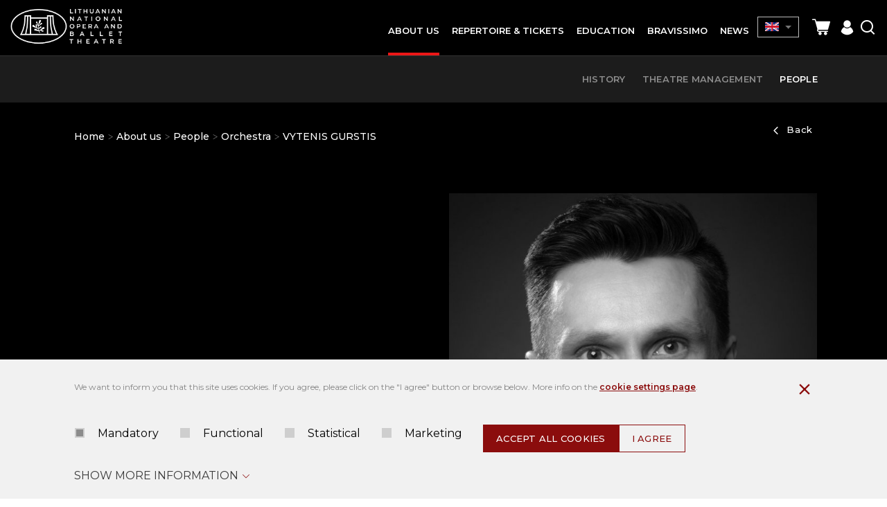

--- FILE ---
content_type: text/html; charset=utf-8
request_url: https://opera.lt/en/about-us/people/50/vytenis-gurstis-a249
body_size: 5887
content:
<!DOCTYPE html>
<html lang="en">
<head>
<title>People | Lithuanian National Opera and Ballet Theatre</title>
<meta charset="UTF-8" />
<meta http-equiv="X-UA-Compatible" content="IE=edge" />
<meta name="GENERATOR" content="EasyWeb 4" />
<meta name="AUTHOR" content="Fresh Media" />
<meta name="description" content="" />
<meta name="keywords" content="" />
<meta name="robots" content="index,follow" />
<meta name="viewport" content="width=device-width, initial-scale=1, maximum-scale=1, user-scalable=no">
<meta name="twitter:image" content="https://opera.lt/static/themes/site/img/site_logo_share_en.png" /><meta property="og:title" content="People | Lithuanian National Opera and Ballet Theatre" />
<meta property="og:url" content="https://opera.lt/en/about-us/people/50/vytenis-gurstis-a249" />
<meta property="og:image" content="https://opera.lt/static/themes/site/img/site_logo_share_en.png"><meta property="og:description" content="" />
<meta property="og:site_name" content="People | Lithuanian National Opera and Ballet Theatre" />
<link rel="shortcut icon" sizes="16x16 32x32 48x48 64x64 128x128" href="/static/themes/site/img/favicon.ico" type="image/x-icon" />
<link rel="canonical" href="https://opera.lt/en/about-us/people/50/vytenis-gurstis-a249" />
<link href="https://fonts.googleapis.com/css?family=Montserrat:400,500,600&amp;subset=latin-ext" rel="stylesheet">
<link href="https://fonts.googleapis.com/css2?family=Cinzel:wght@400;500;600;700&family=Lato:ital,wght@0,400;0,700;1,400;1,700&display=swap" rel="stylesheet">
<link href="/static/themes/site/css/style.css?v1.8.88" type="text/css" rel="stylesheet" />
<script>
  window.dataLayer = window.dataLayer || [];
  function gtag(){ dataLayer.push(arguments); }
  gtag('consent','default',{
    'ad_storage':        'denied',
    'analytics_storage': 'denied',
    'ad_user_data':      'denied',
    'ad_personalization':'denied'
  });
</script>
<script async src="https://www.googletagmanager.com/gtag/js?id=G-C465VN3KL5"></script>
<script>
  gtag('js', new Date());
  gtag('config', 'G-C465VN3KL5');
</script>

<meta name="verify-paysera" content="ae22036087f0056459f11403f86ef5dd"></head>
													<body class="device_desktop open_second_menu" data-ng-app="EwSiteApp">
	<div class="added-to-cart-pop">
		<div class="wrapper">
			<img src="/static/themes/site/img/success.svg" alt="success"/>
			<span class="message"></span>
			<span class="check-cart"><a href="https://opera.lt//cart">*cart_check_cart*</a></span>
		</div>
	</div>
<!-- Google Tag Manager (noscript) -->
<noscript><iframe src="https://www.googletagmanager.com/ns.html?id=GTM-5B33S7TH"
height="0" width="0" style="display:none;visibility:hidden"></iframe></noscript>
<!-- End Google Tag Manager (noscript) --><div class="fixed_header Fixed">
	<div class="global_container container-fluid">
	<div class="header_table">
		<div class="head_cl logo_cl">
			<a id="hamburger" class="menu_toggle" href="#mobile_menu" aria-label="Mobile menu toggle button"><span></span></a>
			<a class="logo_link" href="https://opera.lt/en/">
				<img src="/static/themes/site/img/site_logo_en.png" alt="Home" width="500" height="175" />
			</a>
		</div>
		<div class="head_cl menu_cl">
			<nav class="topnav">
				<ul>
			<li class="Selected"><div><a class=" in_path haschilds" href="/en/about-us/48"><span>About us</span></a>
							<ul>
			<li ><a class="" href="/en/about-us/history/1045">History</a>
					</li>
			<li ><a class="" href="/en/about-us/theatre-management/49">Theatre management</a>
					</li>
			<li class="Selected"><a class="active in_path" href="/en/about-us/people/50">People</a>
					</li>
	</ul>
					</div></li>
			<li ><div><a class=" haschilds" href="/en/whatss-on"><span>Repertoire & tickets</span></a>
							<ul>
			<li ><a class="" href="/en/calendar">Calendar</a>
					</li>
			<li ><a class="" href="https://opera.koobin.com/en/more-products?act=1">Gift card</a>
					</li>
			<li ><a class="" href="/en/whats-on/visitor-information/1696">Visitor information</a>
					</li>
			<li ><a class="" href="/en/whats-on/faq/1693">FAQ</a>
					</li>
	</ul>
					</div></li>
			<li ><div><a class="" href="/en/education"><span>Education</span></a>
					</div></li>
			<li ><div><a class="" href="/en/bravissimo/899"><span>Bravissimo</span></a>
					</div></li>
			<li ><div><a class="" href="/en/news/908"><span>News</span></a>
					</div></li>
	</ul>
			</nav>
		</div>
		<div class="head_cl actions_cl">
			<a class="theme_switch" href=""><i class="icon-glasses"></i></a>
			<div class="langs">
				<div class="langs_cont">
					<div class="current_lang_cont">
					<span class="current_lang"><img src="/static/themes/site/img/en.png" alt="Home" width="30" height="20" /></span><span class="drop_arrow"></span>
					</div>
					<div class="langs_drop">
						<div class="langs_drop_cont">
	                                                    <a href="https://opera.lt/"><img src="/static/themes/site/img/lt.png" alt="lt" width="33" height="20" /></a>                                                                                                    						</div>
					</div>
				</div>
			</div>
			                          <div class="cart" data-ng-controller="cartSummaryCtrl" data-ng-cloak>
                                <a class="round-icon cart" href="#shoppingcartWidget" id="toggleShoppingcartWidget" title="*cart_title*">
                                    <span class="icon icon-shopping-cart"></span>
                                    <span class="item_count" ng-show="cart.item_count>0">{{cart.item_count}}</span>
                                </a>
                                <a id="refreshCart" ng-click="refreshCart();" style="display:none;"></a>
                                <script type="text/ng-template"  id="cart/deadline_cart.html">
	<div class="cart__modal cart__modal--close">
	<div class="modal-header">
	<h3 class="modal-title" style="text-align:center;">*cart_expiration_notification* <span ng-bind="end_in"></span> *min*</h3>
	</div>
	<div class="modal-footer">
	<button class="mygtukas outline" ng-click="cancel()">*cart_end_accept*</button>
	</div>
	</div>
</script>

<div class="shoppingcart_widget_block" id="shoppingcartWidget">
	<div class="overlay modal-close">
	</div>
	<div class="wrapper">
		<div class="head">
			<div class="modal-close">
				<em class="icon icon-ew4-close"></em>
			</div>
		</div>
		<div class="content" ng-class="{empty: items.length == 0}">
			<div ng-show="items.length == 0" class='no-items'>
				<h3>*cart_empty*</h3>
			</div>
			<div ng-show="items.length != 0" class='has-items'>
				<h3>Cart</h3>
			</div>
			<div ng-show="items.length>0">
				<div class="btn-wrap">
					<div class='cart__total'>
						<div class="cart__view">
							<a href="https://opera.lt/en/cart" class='mygtukas mw279'>Shopping Basket</a>						</div>
					</div>
					<div class="cart__close">
						<div class="modal-close">
							<button class="outline mw279">Continue shopping</button>
						</div>
					</div>
				</div>
			</div>
		</div>
	</div>
</div>                            </div>
			<a class="registration_icon" href="https://opera.koobin.com/?action=PU_ident_unica&idioma=EN&act=1" target="_blank"><i class="icon-registration"></i></a>			<a class="search_icon search_toggler" href="javascript:void(0);"><i class="icon-search"></i></a>
			<div class="search_suggest_container">
				<div class="container-fluid global_container">
					
<script type="text/ng-template" data-id="search/title_description.html">
	<a href="{{data.display_options.url}}"><span class="category" ng-if="data.display_options.vars.category_title" ng-bind="data.display_options.vars.category_title"></span><span class="title" ng-bind-html="data.display_options.vars.title | limitTo: str_len_title | highlightText: sdquery"></span></a>
</script>
<script type="text/ng-template" data-id="search/img_title.html">
	<a href="{{data.display_options.url}}"><span class="category" ng-if="data.display_options.vars.category_title" ng-bind="data.display_options.vars.category_title"></span><span class="title" ng-bind-html="data.display_options.vars.title | limitTo: str_len_title | highlightText: sdquery"></span></a>
</script>
<script type="text/ng-template" data-id="search/img_title_description.html">
	<a href="{{data.display_options.url}}"><span class="category" ng-if="data.display_options.vars.category_title" ng-bind="data.display_options.vars.category_title"></span><span class="title" ng-bind-html="data.display_options.vars.title | limitTo: str_len_title | highlightText: sdquery"></span></a>
</script>
<script type="text/ng-template" id="search/module_gallery.html">
	<a href="javascript:void(0);" id="album{{data.display_options.vars.albumid}}" ng-click="changeLocationHash(data, 'album', 'albumid');" data-url="{{data.display_options.url}}"><img ng-src="{{data.display_options.vars.image}}" alt=""/> <span ng-bind="data.display_options.vars.title" class="rtitle"></span></a>
</script>
<script type="text/ng-template" id="search/module_youtubegallery.html">
	<a href="javascript:void(0);" id="yt{{data.display_options.vars.youtubeid}}" ng-click="changeLocationHash(data, 'yt', 'youtubeid');" data-url="{{data.display_options.url}}"><img ng-src="{{data.display_options.vars.image}}" alt=""/> <span ng-bind="data.display_options.vars.title" class="rtitle"></span></a>
</script>

<div data-suggest-search-container="" data-ng-controller="SuggestSearchCtrl" data-search-url="/en/search/suggestdata" data-ng-cloak>
	<div class="suggest-search-hide"><i class="icon-ew4-close"></i></div>
	<div class="wrapper">
		<div class="suggest-search-form">
			<form action="/en/search/search" method="post" class="search_form">
				<label>Search</label>
				<div class="form_item">
					<input type="text" name="text" data-ng-model="sdquery" data-ng-change="find();" placeholder="Search for?" autocomplete="off" />
					<button class='' type="submit"><i class='icon-search'></i></button>
				</div>
			</form>
		</div>
		<div data-ng-if="searchresults.length>0" class="suggest-search-results">
			<div class="search_results">
				<div data-ng-repeat="data in searchresults" data-ng-include="getDataTemplate(data);" ></div>
			</div>
					</div>
	</div>
</div>				</div>
			</div>
		</div>
	</div>
	</div>

</div> 
	<div class='page_head_top performer_top'>
		<div class='global_container container-fluid'>
			<div class="breadcrumbs_and_backlink">
				<div>	<div class="breadcrumbs">
		<a href="https://opera.lt/en/">Home</a>
					<div class="breadcrumb_separator"></div>
							<a href="/en/about-us/48">About us</a>
							<div class="breadcrumb_separator"></div>
							<a href="/en/about-us/people/50">People</a>
							<div class="breadcrumb_separator"></div>
							<a class="active" href="/en/about-us/people/50/orchestra-c4">Orchestra</a>
							<div class="breadcrumb_separator"></div>
							<span class="active">VYTENIS GURSTIS</span>
					</div>
</div>
				<div><div class="js_backlink">
	<a href="#" onclick="javascript:history.go(-1);return false;"><i class="icon-chevron_right"></i>Back</a>
</div></div>
			</div>
			<div class='ni_tbl perf_tbl'>
				<div class="ni_cl perf_cl">
					<h4>Flutist (sub-principal)</h4>					<h1 class="main_title no_border">VYTENIS GURSTIS</h1>
				</div>
				<div class="ni_cl perf_cl">
											<img src="/data/public/thumbnails/2019/07/crop_700x854_02_vytenis_gurstis_dsc_6324.jpg" alt="VYTENIS GURSTIS" width="700" height="854" />
									</div>
			</div>
		</div>
	</div>
		<div class='floating_submenu'>
		<div class='floating_submenu_wrapper'>
																	</div>
	</div>
	<div class="performer_inner_parent floated_no_padding">
	
</div>	
<div class="footer">  
	<div class="foot_tbl">
		<div class="foot_cell">
			<div class='maxw'>
				<a class="logo_link" href="https://opera.lt/en/">
					<img src="/static/themes/site/img/footer_logo_en.png" alt="Home" width="500" height="175" />
				</a>
				<div class='sitemap'>
					<a href="https://opera.lt/en/sitestructure">Sitemap</a>
				</div>
				<div class='accessibility'>
					<a class="theme_switch" href="javascript:void(0);">Version for disabled people</a>
				</div>
			</div>
		</div>
		<div class="foot_cell">
			<ul class='bottom_menu'>
									<li class=" equalheight_footer_links"><a class="" href="/en/ongoing-projects/1483">Ongoing Projects</a>
					</li>
									<li class=" equalheight_footer_links"><a class="" href="/en/privacy-policy/1297">Privacy Policy</a>
					</li>
									<li class=" equalheight_footer_links"><a class="" href="/en/contacts/56">Contacts</a>
					</li>
									<li class=" equalheight_footer_links"><a class="" href="/en/whats-on/faq/1693">FAQ</a>
					</li>
							</ul>
		</div>
		<div class="foot_cell">
			<h3 class="footer_title">CONTACTS</h3>
			<div class='footer_formatted_text'>
				<p>A. Vienuolio st. 1, 01102 Vilnius <br>+370 5 2620727 <br><a href="mailto:info@opera.lt">info@opera.lt</a><br>Company code: 190753881&nbsp;</p>
			</div>
		</div>
	</div>
	<div class='footer_bottom_sep'></div>
	<div class="footer_bottom">
		<div class="social">
			<div class="title">Follow us on social media</div>
			<div class="icons">

									<a class="social_url" href="https://www.facebook.com/Lietuvos-nacionalinis-operos-ir-baleto-teatras-139945343453/" target="_blank"><i class="icon-fb-new"></i></a>
															<a class="social_url" href="https://www.youtube.com/user/LTNationalOpera" target="_blank"><i class="icon-yt-new"></i></a>
															<a class="social_url" href="https://www.instagram.com/lnobt/" target="_blank"><i class="icon-instagram"></i></a>
																				<a class="social_url" href="https://twitter.com/LNOBT" target="_blank"><i class="icon-twitter-new"></i></a>
															<a class="social_url" href="https://www.linkedin.com/company/lithuanian-national-opera-and-ballet-theatre" target="_blank"><i class="icon-linked-new"></i></a>
															<a class="social_url" href="https://open.spotify.com/show/1FNU4GkEFrXGcIZe01ZRCP?si=n2xS6aoFQPK5Mlu8An7MrA&dl_branch=1" target="_blank"><i class="icon-spotify"></i></a>
															<a class="social_url" href="https://lnobt.podbean.com/" target="_blank"><i class="icon-wifi"></i></a>
																		</div>

		</div>

		<div class='footer_copyright'>
			<div>
				<div>© 2019 All rights reserved. Lithuanian National Opera and Ballet Theatre</div>			</div>
			<div></div>
		</div>
	</div>
</div>
<div id="mobile_menu" aria-label="Mobile menu - only for mobile devices">
	<div class="mobile_menu_parent">
		<ul>
			<li class="Selected"><a class=" in_path" href="/en/about-us/48">About us</a>
							<ul>
			<li ><a class="" href="/en/about-us/history/1045">History</a>
					</li>
			<li ><a class="" href="/en/about-us/theatre-management/49">Theatre management</a>
					</li>
			<li class="Selected"><a class="active in_path" href="/en/about-us/people/50">People</a>
					</li>
	</ul>
					</li>
			<li ><a class="" href="/en/whatss-on">Repertoire & tickets</a>
							<ul>
			<li ><a class="" href="/en/calendar">Calendar</a>
					</li>
			<li ><a class="" href="https://opera.koobin.com/en/more-products?act=1">Gift card</a>
					</li>
			<li ><a class="" href="/en/whats-on/visitor-information/1696">Visitor information</a>
					</li>
			<li ><a class="" href="/en/whats-on/faq/1693">FAQ</a>
					</li>
	</ul>
					</li>
			<li ><a class="" href="/en/education">Education</a>
					</li>
			<li ><a class="" href="/en/bravissimo/899">Bravissimo</a>
					</li>
			<li ><a class="" href="/en/news/908">News</a>
					</li>
	</ul>
	</div>
</div>
<script>
	
		var translations = new Array();
		function onLoadFunctions() {
			}
				var secure_xsrf_name='SITEXSRF104';
				var cartadd_url='https://opera.lt/en/cart/postitem';
				var cartremove_url='https://opera.lt/en/cart/remove';
				var cartsummary_url='https://opera.lt/en/cart/cartsummary';
				var site_name_trimmed='Lithuanian';
				var current_lang='en';
	window.onload = onLoadFunctions;
</script>
		<script src="https://www.google.com/recaptcha/api.js?hl=en&render=6LdWM8EhAAAAACt-mImdA74Eb1aMqRCtogCE25Cs"></script>
		<script src="/static/libs/_packed/pack.min.js?v1.8.88"></script>
		<script src="/static/libs/angular/angular.min.js?v1.7.7"></script>
		<script src="/static/libs/angular/i18n/angular-locale_en.js?v1.8.88"></script>
		<script src="/static/libs/angular/ui-bootstrap-tpls-2.5.0.-1.min.js?v1.8.88"></script>
		<script src="/static/libs/localization/messages_en.js?v1.8.88"></script>
		<script src="/static/themes/site/js/script.js?v1.8.88"></script>
		<script src="/static/themes/site/js/bravisimo/bravisimo.js?v1.8.88"></script>
<div data-ng-controller="EuCookieCtrl" data-ng-cloak="" data-ng-init="state=0;" data-store-url="/en/eucookie/savechoise" class="cookie_container" data-ng-show="showLine" aria-label="Cookie management dialog">
	<div class="container-fluid global_container">
		<div class="cookies_above">
							<div class="cookie_text_above formatted_text">
					<p>We want to inform you that this site uses cookies. If you agree, please click on the "I agree" button or browse below. More info on the&nbsp;<a href="/en/managecookie">cookie settings page</a>.</p>
				</div>
						<div class="cookies_checkboxes">
				<div class='labels_wrapper'>
											<label class="one_variant input_group_parent disabled">
							<input type="checkbox" disabled data-ng-model="data.privacy_1" data-ng-init="data.privacy_1=true" title="Mandatory"/>
							<span class="checkbox_design"></span>
							Mandatory
						</label>
											<label class="one_variant input_group_parent">
							<input type="checkbox"  data-ng-model="data.privacy_2" data-ng-init="data.privacy_2=false" title="Functional"/>
							<span class="checkbox_design"></span>
							Functional
						</label>
											<label class="one_variant input_group_parent">
							<input type="checkbox"  data-ng-model="data.privacy_3" data-ng-init="data.privacy_3=false" title="Statistical"/>
							<span class="checkbox_design"></span>
							Statistical
						</label>
											<label class="one_variant input_group_parent">
							<input type="checkbox"  data-ng-model="data.privacy_4" data-ng-init="data.privacy_4=false" title="Marketing"/>
							<span class="checkbox_design"></span>
							Marketing
						</label>
										</div>
						<div class="btn-wrapper">
							<button class="save_cookies" data-ng-class="loading ? 'loading':''" type="button" data-ng-click="storeAllChoises();">Accept all cookies</button>
							<button class="save_cookies outline" data-ng-class="loading ? 'loading':''" type="button" data-ng-click="storeChoises();">I agree</button>
						</div>
				<div class="img_loading" data-ng-show="loading">
					<img src="/static/themes/site/img/reused/loading32.gif" alt="Loading" width="32" height="32" />
				</div>
			</div>
			<div class="error_message" data-ng-show="error">
				<label class="error">*no_post_data*</label>
			</div>
			<div class="hide_cookie_bar" aria-label="Hide cookie window" type="button" data-ng-click="hiddeLine();"><span class="icon-close"></span></div>
			
			<div class="toggle_cookies_block" data-ng-class="pop ? 'open':'closed'" data-ng-click="showPop();">Show more information<span class="icon-chevron_down_big"></span></div>
		</div>
		
		<div class="cookies_pop" data-ng-show="pop">
			<div class="sections_texts">
				<div class="sections_padding">
																		<div class="one_section formatted_text">
								<h3>Mandatory</h3>
								<p>Mandatory cookies help make a website usable by enabling basic functions like page navigation and access to secure areas of the website. The website cannot function properly without these cookies.</p>
<table width="100%">
<thead>
<tr>
<td><strong>Name</strong></td>
<td>Purpose</td>
<td>Expiry</td>
<td>The cookie is not protected if you disagree</td>
</tr>
</thead>
<tbody>
<tr>
<td>EW4SITE</td>
<td>Session ID cookie used to ensure page functionality (e.g., returning to the last place in the list)</td>
<td>Session</td>
<td>Not applicable</td>
</tr>
<tr>
<td>SITEXRF</td>
<td>POST XSRF protection</td>
<td>Session</td>
<td>Not applicable</td>
</tr>
<tr>
<td>privacy_2</td>
<td>Remembers the visitor's cookie policy option category. Possible values are 0. 1</td>
<td>10 days</td>
<td>Not applicable</td>
</tr>
<tr>
<td>privacy_3</td>
<td>Remembers the visitor's cookie policy option category. Possible values are 0. 1</td>
<td>10 days</td>
<td>Not applicable</td>
</tr>
<tr>
<td>privacy_4</td>
<td>Remembers the visitor's cookie policy option category. Possible values are 0. 1</td>
<td>10 days</td>
<td>Not applicable</td>
</tr>
<tr>
<td>privacy_verify</td>
<td>Remember that the visitor reviewed/opted for a cookie policy. Possible values are 0. 1</td>
<td>10 days</td>
<td>Not applicable</td>
</tr>
<tr>
<td>NID</td>
<td>Protect forms against malicious sending. Used google reCaptcha</td>
<td>&nbsp;6 months</td>
<td>Not applicable</td>
</tr>
</tbody>
</table>
							</div>
																								<div class="one_section formatted_text">
								<h3>Functional</h3>
								<p>Functional cookies enable a website to remember information that changes the way the website behaves or looks, like your preferred language or the region that you are in.</p>
<p><strong>Functional cookies are currently unused.</strong></p>
							</div>
																								<div class="one_section formatted_text">
								<h3>Statistical</h3>
								<p>Statistic cookies help website owners to understand how visitors interact with websites by collecting and reporting information anonymously.</p>
<p>&nbsp;<strong>Functional cookies are currently unused.</strong></p>
							</div>
																								<div class="one_section formatted_text">
								<h3>Marketing</h3>
								<p>Marketing cookies are used to track visitors across websites. The intention is to display ads that are relevant and engaging for the individual user and thereby more valuable for publishers and third party advertisers.</p>
<p><strong>Marketing cookies are currently unused.</strong></p>
							</div>
															</div>
			</div>
		</div>
	</div>
</div>
</body>
</html>

--- FILE ---
content_type: text/html; charset=utf-8
request_url: https://www.google.com/recaptcha/api2/anchor?ar=1&k=6LdWM8EhAAAAACt-mImdA74Eb1aMqRCtogCE25Cs&co=aHR0cHM6Ly9vcGVyYS5sdDo0NDM.&hl=en&v=PoyoqOPhxBO7pBk68S4YbpHZ&size=invisible&anchor-ms=20000&execute-ms=30000&cb=6wmk9xehem7p
body_size: 48587
content:
<!DOCTYPE HTML><html dir="ltr" lang="en"><head><meta http-equiv="Content-Type" content="text/html; charset=UTF-8">
<meta http-equiv="X-UA-Compatible" content="IE=edge">
<title>reCAPTCHA</title>
<style type="text/css">
/* cyrillic-ext */
@font-face {
  font-family: 'Roboto';
  font-style: normal;
  font-weight: 400;
  font-stretch: 100%;
  src: url(//fonts.gstatic.com/s/roboto/v48/KFO7CnqEu92Fr1ME7kSn66aGLdTylUAMa3GUBHMdazTgWw.woff2) format('woff2');
  unicode-range: U+0460-052F, U+1C80-1C8A, U+20B4, U+2DE0-2DFF, U+A640-A69F, U+FE2E-FE2F;
}
/* cyrillic */
@font-face {
  font-family: 'Roboto';
  font-style: normal;
  font-weight: 400;
  font-stretch: 100%;
  src: url(//fonts.gstatic.com/s/roboto/v48/KFO7CnqEu92Fr1ME7kSn66aGLdTylUAMa3iUBHMdazTgWw.woff2) format('woff2');
  unicode-range: U+0301, U+0400-045F, U+0490-0491, U+04B0-04B1, U+2116;
}
/* greek-ext */
@font-face {
  font-family: 'Roboto';
  font-style: normal;
  font-weight: 400;
  font-stretch: 100%;
  src: url(//fonts.gstatic.com/s/roboto/v48/KFO7CnqEu92Fr1ME7kSn66aGLdTylUAMa3CUBHMdazTgWw.woff2) format('woff2');
  unicode-range: U+1F00-1FFF;
}
/* greek */
@font-face {
  font-family: 'Roboto';
  font-style: normal;
  font-weight: 400;
  font-stretch: 100%;
  src: url(//fonts.gstatic.com/s/roboto/v48/KFO7CnqEu92Fr1ME7kSn66aGLdTylUAMa3-UBHMdazTgWw.woff2) format('woff2');
  unicode-range: U+0370-0377, U+037A-037F, U+0384-038A, U+038C, U+038E-03A1, U+03A3-03FF;
}
/* math */
@font-face {
  font-family: 'Roboto';
  font-style: normal;
  font-weight: 400;
  font-stretch: 100%;
  src: url(//fonts.gstatic.com/s/roboto/v48/KFO7CnqEu92Fr1ME7kSn66aGLdTylUAMawCUBHMdazTgWw.woff2) format('woff2');
  unicode-range: U+0302-0303, U+0305, U+0307-0308, U+0310, U+0312, U+0315, U+031A, U+0326-0327, U+032C, U+032F-0330, U+0332-0333, U+0338, U+033A, U+0346, U+034D, U+0391-03A1, U+03A3-03A9, U+03B1-03C9, U+03D1, U+03D5-03D6, U+03F0-03F1, U+03F4-03F5, U+2016-2017, U+2034-2038, U+203C, U+2040, U+2043, U+2047, U+2050, U+2057, U+205F, U+2070-2071, U+2074-208E, U+2090-209C, U+20D0-20DC, U+20E1, U+20E5-20EF, U+2100-2112, U+2114-2115, U+2117-2121, U+2123-214F, U+2190, U+2192, U+2194-21AE, U+21B0-21E5, U+21F1-21F2, U+21F4-2211, U+2213-2214, U+2216-22FF, U+2308-230B, U+2310, U+2319, U+231C-2321, U+2336-237A, U+237C, U+2395, U+239B-23B7, U+23D0, U+23DC-23E1, U+2474-2475, U+25AF, U+25B3, U+25B7, U+25BD, U+25C1, U+25CA, U+25CC, U+25FB, U+266D-266F, U+27C0-27FF, U+2900-2AFF, U+2B0E-2B11, U+2B30-2B4C, U+2BFE, U+3030, U+FF5B, U+FF5D, U+1D400-1D7FF, U+1EE00-1EEFF;
}
/* symbols */
@font-face {
  font-family: 'Roboto';
  font-style: normal;
  font-weight: 400;
  font-stretch: 100%;
  src: url(//fonts.gstatic.com/s/roboto/v48/KFO7CnqEu92Fr1ME7kSn66aGLdTylUAMaxKUBHMdazTgWw.woff2) format('woff2');
  unicode-range: U+0001-000C, U+000E-001F, U+007F-009F, U+20DD-20E0, U+20E2-20E4, U+2150-218F, U+2190, U+2192, U+2194-2199, U+21AF, U+21E6-21F0, U+21F3, U+2218-2219, U+2299, U+22C4-22C6, U+2300-243F, U+2440-244A, U+2460-24FF, U+25A0-27BF, U+2800-28FF, U+2921-2922, U+2981, U+29BF, U+29EB, U+2B00-2BFF, U+4DC0-4DFF, U+FFF9-FFFB, U+10140-1018E, U+10190-1019C, U+101A0, U+101D0-101FD, U+102E0-102FB, U+10E60-10E7E, U+1D2C0-1D2D3, U+1D2E0-1D37F, U+1F000-1F0FF, U+1F100-1F1AD, U+1F1E6-1F1FF, U+1F30D-1F30F, U+1F315, U+1F31C, U+1F31E, U+1F320-1F32C, U+1F336, U+1F378, U+1F37D, U+1F382, U+1F393-1F39F, U+1F3A7-1F3A8, U+1F3AC-1F3AF, U+1F3C2, U+1F3C4-1F3C6, U+1F3CA-1F3CE, U+1F3D4-1F3E0, U+1F3ED, U+1F3F1-1F3F3, U+1F3F5-1F3F7, U+1F408, U+1F415, U+1F41F, U+1F426, U+1F43F, U+1F441-1F442, U+1F444, U+1F446-1F449, U+1F44C-1F44E, U+1F453, U+1F46A, U+1F47D, U+1F4A3, U+1F4B0, U+1F4B3, U+1F4B9, U+1F4BB, U+1F4BF, U+1F4C8-1F4CB, U+1F4D6, U+1F4DA, U+1F4DF, U+1F4E3-1F4E6, U+1F4EA-1F4ED, U+1F4F7, U+1F4F9-1F4FB, U+1F4FD-1F4FE, U+1F503, U+1F507-1F50B, U+1F50D, U+1F512-1F513, U+1F53E-1F54A, U+1F54F-1F5FA, U+1F610, U+1F650-1F67F, U+1F687, U+1F68D, U+1F691, U+1F694, U+1F698, U+1F6AD, U+1F6B2, U+1F6B9-1F6BA, U+1F6BC, U+1F6C6-1F6CF, U+1F6D3-1F6D7, U+1F6E0-1F6EA, U+1F6F0-1F6F3, U+1F6F7-1F6FC, U+1F700-1F7FF, U+1F800-1F80B, U+1F810-1F847, U+1F850-1F859, U+1F860-1F887, U+1F890-1F8AD, U+1F8B0-1F8BB, U+1F8C0-1F8C1, U+1F900-1F90B, U+1F93B, U+1F946, U+1F984, U+1F996, U+1F9E9, U+1FA00-1FA6F, U+1FA70-1FA7C, U+1FA80-1FA89, U+1FA8F-1FAC6, U+1FACE-1FADC, U+1FADF-1FAE9, U+1FAF0-1FAF8, U+1FB00-1FBFF;
}
/* vietnamese */
@font-face {
  font-family: 'Roboto';
  font-style: normal;
  font-weight: 400;
  font-stretch: 100%;
  src: url(//fonts.gstatic.com/s/roboto/v48/KFO7CnqEu92Fr1ME7kSn66aGLdTylUAMa3OUBHMdazTgWw.woff2) format('woff2');
  unicode-range: U+0102-0103, U+0110-0111, U+0128-0129, U+0168-0169, U+01A0-01A1, U+01AF-01B0, U+0300-0301, U+0303-0304, U+0308-0309, U+0323, U+0329, U+1EA0-1EF9, U+20AB;
}
/* latin-ext */
@font-face {
  font-family: 'Roboto';
  font-style: normal;
  font-weight: 400;
  font-stretch: 100%;
  src: url(//fonts.gstatic.com/s/roboto/v48/KFO7CnqEu92Fr1ME7kSn66aGLdTylUAMa3KUBHMdazTgWw.woff2) format('woff2');
  unicode-range: U+0100-02BA, U+02BD-02C5, U+02C7-02CC, U+02CE-02D7, U+02DD-02FF, U+0304, U+0308, U+0329, U+1D00-1DBF, U+1E00-1E9F, U+1EF2-1EFF, U+2020, U+20A0-20AB, U+20AD-20C0, U+2113, U+2C60-2C7F, U+A720-A7FF;
}
/* latin */
@font-face {
  font-family: 'Roboto';
  font-style: normal;
  font-weight: 400;
  font-stretch: 100%;
  src: url(//fonts.gstatic.com/s/roboto/v48/KFO7CnqEu92Fr1ME7kSn66aGLdTylUAMa3yUBHMdazQ.woff2) format('woff2');
  unicode-range: U+0000-00FF, U+0131, U+0152-0153, U+02BB-02BC, U+02C6, U+02DA, U+02DC, U+0304, U+0308, U+0329, U+2000-206F, U+20AC, U+2122, U+2191, U+2193, U+2212, U+2215, U+FEFF, U+FFFD;
}
/* cyrillic-ext */
@font-face {
  font-family: 'Roboto';
  font-style: normal;
  font-weight: 500;
  font-stretch: 100%;
  src: url(//fonts.gstatic.com/s/roboto/v48/KFO7CnqEu92Fr1ME7kSn66aGLdTylUAMa3GUBHMdazTgWw.woff2) format('woff2');
  unicode-range: U+0460-052F, U+1C80-1C8A, U+20B4, U+2DE0-2DFF, U+A640-A69F, U+FE2E-FE2F;
}
/* cyrillic */
@font-face {
  font-family: 'Roboto';
  font-style: normal;
  font-weight: 500;
  font-stretch: 100%;
  src: url(//fonts.gstatic.com/s/roboto/v48/KFO7CnqEu92Fr1ME7kSn66aGLdTylUAMa3iUBHMdazTgWw.woff2) format('woff2');
  unicode-range: U+0301, U+0400-045F, U+0490-0491, U+04B0-04B1, U+2116;
}
/* greek-ext */
@font-face {
  font-family: 'Roboto';
  font-style: normal;
  font-weight: 500;
  font-stretch: 100%;
  src: url(//fonts.gstatic.com/s/roboto/v48/KFO7CnqEu92Fr1ME7kSn66aGLdTylUAMa3CUBHMdazTgWw.woff2) format('woff2');
  unicode-range: U+1F00-1FFF;
}
/* greek */
@font-face {
  font-family: 'Roboto';
  font-style: normal;
  font-weight: 500;
  font-stretch: 100%;
  src: url(//fonts.gstatic.com/s/roboto/v48/KFO7CnqEu92Fr1ME7kSn66aGLdTylUAMa3-UBHMdazTgWw.woff2) format('woff2');
  unicode-range: U+0370-0377, U+037A-037F, U+0384-038A, U+038C, U+038E-03A1, U+03A3-03FF;
}
/* math */
@font-face {
  font-family: 'Roboto';
  font-style: normal;
  font-weight: 500;
  font-stretch: 100%;
  src: url(//fonts.gstatic.com/s/roboto/v48/KFO7CnqEu92Fr1ME7kSn66aGLdTylUAMawCUBHMdazTgWw.woff2) format('woff2');
  unicode-range: U+0302-0303, U+0305, U+0307-0308, U+0310, U+0312, U+0315, U+031A, U+0326-0327, U+032C, U+032F-0330, U+0332-0333, U+0338, U+033A, U+0346, U+034D, U+0391-03A1, U+03A3-03A9, U+03B1-03C9, U+03D1, U+03D5-03D6, U+03F0-03F1, U+03F4-03F5, U+2016-2017, U+2034-2038, U+203C, U+2040, U+2043, U+2047, U+2050, U+2057, U+205F, U+2070-2071, U+2074-208E, U+2090-209C, U+20D0-20DC, U+20E1, U+20E5-20EF, U+2100-2112, U+2114-2115, U+2117-2121, U+2123-214F, U+2190, U+2192, U+2194-21AE, U+21B0-21E5, U+21F1-21F2, U+21F4-2211, U+2213-2214, U+2216-22FF, U+2308-230B, U+2310, U+2319, U+231C-2321, U+2336-237A, U+237C, U+2395, U+239B-23B7, U+23D0, U+23DC-23E1, U+2474-2475, U+25AF, U+25B3, U+25B7, U+25BD, U+25C1, U+25CA, U+25CC, U+25FB, U+266D-266F, U+27C0-27FF, U+2900-2AFF, U+2B0E-2B11, U+2B30-2B4C, U+2BFE, U+3030, U+FF5B, U+FF5D, U+1D400-1D7FF, U+1EE00-1EEFF;
}
/* symbols */
@font-face {
  font-family: 'Roboto';
  font-style: normal;
  font-weight: 500;
  font-stretch: 100%;
  src: url(//fonts.gstatic.com/s/roboto/v48/KFO7CnqEu92Fr1ME7kSn66aGLdTylUAMaxKUBHMdazTgWw.woff2) format('woff2');
  unicode-range: U+0001-000C, U+000E-001F, U+007F-009F, U+20DD-20E0, U+20E2-20E4, U+2150-218F, U+2190, U+2192, U+2194-2199, U+21AF, U+21E6-21F0, U+21F3, U+2218-2219, U+2299, U+22C4-22C6, U+2300-243F, U+2440-244A, U+2460-24FF, U+25A0-27BF, U+2800-28FF, U+2921-2922, U+2981, U+29BF, U+29EB, U+2B00-2BFF, U+4DC0-4DFF, U+FFF9-FFFB, U+10140-1018E, U+10190-1019C, U+101A0, U+101D0-101FD, U+102E0-102FB, U+10E60-10E7E, U+1D2C0-1D2D3, U+1D2E0-1D37F, U+1F000-1F0FF, U+1F100-1F1AD, U+1F1E6-1F1FF, U+1F30D-1F30F, U+1F315, U+1F31C, U+1F31E, U+1F320-1F32C, U+1F336, U+1F378, U+1F37D, U+1F382, U+1F393-1F39F, U+1F3A7-1F3A8, U+1F3AC-1F3AF, U+1F3C2, U+1F3C4-1F3C6, U+1F3CA-1F3CE, U+1F3D4-1F3E0, U+1F3ED, U+1F3F1-1F3F3, U+1F3F5-1F3F7, U+1F408, U+1F415, U+1F41F, U+1F426, U+1F43F, U+1F441-1F442, U+1F444, U+1F446-1F449, U+1F44C-1F44E, U+1F453, U+1F46A, U+1F47D, U+1F4A3, U+1F4B0, U+1F4B3, U+1F4B9, U+1F4BB, U+1F4BF, U+1F4C8-1F4CB, U+1F4D6, U+1F4DA, U+1F4DF, U+1F4E3-1F4E6, U+1F4EA-1F4ED, U+1F4F7, U+1F4F9-1F4FB, U+1F4FD-1F4FE, U+1F503, U+1F507-1F50B, U+1F50D, U+1F512-1F513, U+1F53E-1F54A, U+1F54F-1F5FA, U+1F610, U+1F650-1F67F, U+1F687, U+1F68D, U+1F691, U+1F694, U+1F698, U+1F6AD, U+1F6B2, U+1F6B9-1F6BA, U+1F6BC, U+1F6C6-1F6CF, U+1F6D3-1F6D7, U+1F6E0-1F6EA, U+1F6F0-1F6F3, U+1F6F7-1F6FC, U+1F700-1F7FF, U+1F800-1F80B, U+1F810-1F847, U+1F850-1F859, U+1F860-1F887, U+1F890-1F8AD, U+1F8B0-1F8BB, U+1F8C0-1F8C1, U+1F900-1F90B, U+1F93B, U+1F946, U+1F984, U+1F996, U+1F9E9, U+1FA00-1FA6F, U+1FA70-1FA7C, U+1FA80-1FA89, U+1FA8F-1FAC6, U+1FACE-1FADC, U+1FADF-1FAE9, U+1FAF0-1FAF8, U+1FB00-1FBFF;
}
/* vietnamese */
@font-face {
  font-family: 'Roboto';
  font-style: normal;
  font-weight: 500;
  font-stretch: 100%;
  src: url(//fonts.gstatic.com/s/roboto/v48/KFO7CnqEu92Fr1ME7kSn66aGLdTylUAMa3OUBHMdazTgWw.woff2) format('woff2');
  unicode-range: U+0102-0103, U+0110-0111, U+0128-0129, U+0168-0169, U+01A0-01A1, U+01AF-01B0, U+0300-0301, U+0303-0304, U+0308-0309, U+0323, U+0329, U+1EA0-1EF9, U+20AB;
}
/* latin-ext */
@font-face {
  font-family: 'Roboto';
  font-style: normal;
  font-weight: 500;
  font-stretch: 100%;
  src: url(//fonts.gstatic.com/s/roboto/v48/KFO7CnqEu92Fr1ME7kSn66aGLdTylUAMa3KUBHMdazTgWw.woff2) format('woff2');
  unicode-range: U+0100-02BA, U+02BD-02C5, U+02C7-02CC, U+02CE-02D7, U+02DD-02FF, U+0304, U+0308, U+0329, U+1D00-1DBF, U+1E00-1E9F, U+1EF2-1EFF, U+2020, U+20A0-20AB, U+20AD-20C0, U+2113, U+2C60-2C7F, U+A720-A7FF;
}
/* latin */
@font-face {
  font-family: 'Roboto';
  font-style: normal;
  font-weight: 500;
  font-stretch: 100%;
  src: url(//fonts.gstatic.com/s/roboto/v48/KFO7CnqEu92Fr1ME7kSn66aGLdTylUAMa3yUBHMdazQ.woff2) format('woff2');
  unicode-range: U+0000-00FF, U+0131, U+0152-0153, U+02BB-02BC, U+02C6, U+02DA, U+02DC, U+0304, U+0308, U+0329, U+2000-206F, U+20AC, U+2122, U+2191, U+2193, U+2212, U+2215, U+FEFF, U+FFFD;
}
/* cyrillic-ext */
@font-face {
  font-family: 'Roboto';
  font-style: normal;
  font-weight: 900;
  font-stretch: 100%;
  src: url(//fonts.gstatic.com/s/roboto/v48/KFO7CnqEu92Fr1ME7kSn66aGLdTylUAMa3GUBHMdazTgWw.woff2) format('woff2');
  unicode-range: U+0460-052F, U+1C80-1C8A, U+20B4, U+2DE0-2DFF, U+A640-A69F, U+FE2E-FE2F;
}
/* cyrillic */
@font-face {
  font-family: 'Roboto';
  font-style: normal;
  font-weight: 900;
  font-stretch: 100%;
  src: url(//fonts.gstatic.com/s/roboto/v48/KFO7CnqEu92Fr1ME7kSn66aGLdTylUAMa3iUBHMdazTgWw.woff2) format('woff2');
  unicode-range: U+0301, U+0400-045F, U+0490-0491, U+04B0-04B1, U+2116;
}
/* greek-ext */
@font-face {
  font-family: 'Roboto';
  font-style: normal;
  font-weight: 900;
  font-stretch: 100%;
  src: url(//fonts.gstatic.com/s/roboto/v48/KFO7CnqEu92Fr1ME7kSn66aGLdTylUAMa3CUBHMdazTgWw.woff2) format('woff2');
  unicode-range: U+1F00-1FFF;
}
/* greek */
@font-face {
  font-family: 'Roboto';
  font-style: normal;
  font-weight: 900;
  font-stretch: 100%;
  src: url(//fonts.gstatic.com/s/roboto/v48/KFO7CnqEu92Fr1ME7kSn66aGLdTylUAMa3-UBHMdazTgWw.woff2) format('woff2');
  unicode-range: U+0370-0377, U+037A-037F, U+0384-038A, U+038C, U+038E-03A1, U+03A3-03FF;
}
/* math */
@font-face {
  font-family: 'Roboto';
  font-style: normal;
  font-weight: 900;
  font-stretch: 100%;
  src: url(//fonts.gstatic.com/s/roboto/v48/KFO7CnqEu92Fr1ME7kSn66aGLdTylUAMawCUBHMdazTgWw.woff2) format('woff2');
  unicode-range: U+0302-0303, U+0305, U+0307-0308, U+0310, U+0312, U+0315, U+031A, U+0326-0327, U+032C, U+032F-0330, U+0332-0333, U+0338, U+033A, U+0346, U+034D, U+0391-03A1, U+03A3-03A9, U+03B1-03C9, U+03D1, U+03D5-03D6, U+03F0-03F1, U+03F4-03F5, U+2016-2017, U+2034-2038, U+203C, U+2040, U+2043, U+2047, U+2050, U+2057, U+205F, U+2070-2071, U+2074-208E, U+2090-209C, U+20D0-20DC, U+20E1, U+20E5-20EF, U+2100-2112, U+2114-2115, U+2117-2121, U+2123-214F, U+2190, U+2192, U+2194-21AE, U+21B0-21E5, U+21F1-21F2, U+21F4-2211, U+2213-2214, U+2216-22FF, U+2308-230B, U+2310, U+2319, U+231C-2321, U+2336-237A, U+237C, U+2395, U+239B-23B7, U+23D0, U+23DC-23E1, U+2474-2475, U+25AF, U+25B3, U+25B7, U+25BD, U+25C1, U+25CA, U+25CC, U+25FB, U+266D-266F, U+27C0-27FF, U+2900-2AFF, U+2B0E-2B11, U+2B30-2B4C, U+2BFE, U+3030, U+FF5B, U+FF5D, U+1D400-1D7FF, U+1EE00-1EEFF;
}
/* symbols */
@font-face {
  font-family: 'Roboto';
  font-style: normal;
  font-weight: 900;
  font-stretch: 100%;
  src: url(//fonts.gstatic.com/s/roboto/v48/KFO7CnqEu92Fr1ME7kSn66aGLdTylUAMaxKUBHMdazTgWw.woff2) format('woff2');
  unicode-range: U+0001-000C, U+000E-001F, U+007F-009F, U+20DD-20E0, U+20E2-20E4, U+2150-218F, U+2190, U+2192, U+2194-2199, U+21AF, U+21E6-21F0, U+21F3, U+2218-2219, U+2299, U+22C4-22C6, U+2300-243F, U+2440-244A, U+2460-24FF, U+25A0-27BF, U+2800-28FF, U+2921-2922, U+2981, U+29BF, U+29EB, U+2B00-2BFF, U+4DC0-4DFF, U+FFF9-FFFB, U+10140-1018E, U+10190-1019C, U+101A0, U+101D0-101FD, U+102E0-102FB, U+10E60-10E7E, U+1D2C0-1D2D3, U+1D2E0-1D37F, U+1F000-1F0FF, U+1F100-1F1AD, U+1F1E6-1F1FF, U+1F30D-1F30F, U+1F315, U+1F31C, U+1F31E, U+1F320-1F32C, U+1F336, U+1F378, U+1F37D, U+1F382, U+1F393-1F39F, U+1F3A7-1F3A8, U+1F3AC-1F3AF, U+1F3C2, U+1F3C4-1F3C6, U+1F3CA-1F3CE, U+1F3D4-1F3E0, U+1F3ED, U+1F3F1-1F3F3, U+1F3F5-1F3F7, U+1F408, U+1F415, U+1F41F, U+1F426, U+1F43F, U+1F441-1F442, U+1F444, U+1F446-1F449, U+1F44C-1F44E, U+1F453, U+1F46A, U+1F47D, U+1F4A3, U+1F4B0, U+1F4B3, U+1F4B9, U+1F4BB, U+1F4BF, U+1F4C8-1F4CB, U+1F4D6, U+1F4DA, U+1F4DF, U+1F4E3-1F4E6, U+1F4EA-1F4ED, U+1F4F7, U+1F4F9-1F4FB, U+1F4FD-1F4FE, U+1F503, U+1F507-1F50B, U+1F50D, U+1F512-1F513, U+1F53E-1F54A, U+1F54F-1F5FA, U+1F610, U+1F650-1F67F, U+1F687, U+1F68D, U+1F691, U+1F694, U+1F698, U+1F6AD, U+1F6B2, U+1F6B9-1F6BA, U+1F6BC, U+1F6C6-1F6CF, U+1F6D3-1F6D7, U+1F6E0-1F6EA, U+1F6F0-1F6F3, U+1F6F7-1F6FC, U+1F700-1F7FF, U+1F800-1F80B, U+1F810-1F847, U+1F850-1F859, U+1F860-1F887, U+1F890-1F8AD, U+1F8B0-1F8BB, U+1F8C0-1F8C1, U+1F900-1F90B, U+1F93B, U+1F946, U+1F984, U+1F996, U+1F9E9, U+1FA00-1FA6F, U+1FA70-1FA7C, U+1FA80-1FA89, U+1FA8F-1FAC6, U+1FACE-1FADC, U+1FADF-1FAE9, U+1FAF0-1FAF8, U+1FB00-1FBFF;
}
/* vietnamese */
@font-face {
  font-family: 'Roboto';
  font-style: normal;
  font-weight: 900;
  font-stretch: 100%;
  src: url(//fonts.gstatic.com/s/roboto/v48/KFO7CnqEu92Fr1ME7kSn66aGLdTylUAMa3OUBHMdazTgWw.woff2) format('woff2');
  unicode-range: U+0102-0103, U+0110-0111, U+0128-0129, U+0168-0169, U+01A0-01A1, U+01AF-01B0, U+0300-0301, U+0303-0304, U+0308-0309, U+0323, U+0329, U+1EA0-1EF9, U+20AB;
}
/* latin-ext */
@font-face {
  font-family: 'Roboto';
  font-style: normal;
  font-weight: 900;
  font-stretch: 100%;
  src: url(//fonts.gstatic.com/s/roboto/v48/KFO7CnqEu92Fr1ME7kSn66aGLdTylUAMa3KUBHMdazTgWw.woff2) format('woff2');
  unicode-range: U+0100-02BA, U+02BD-02C5, U+02C7-02CC, U+02CE-02D7, U+02DD-02FF, U+0304, U+0308, U+0329, U+1D00-1DBF, U+1E00-1E9F, U+1EF2-1EFF, U+2020, U+20A0-20AB, U+20AD-20C0, U+2113, U+2C60-2C7F, U+A720-A7FF;
}
/* latin */
@font-face {
  font-family: 'Roboto';
  font-style: normal;
  font-weight: 900;
  font-stretch: 100%;
  src: url(//fonts.gstatic.com/s/roboto/v48/KFO7CnqEu92Fr1ME7kSn66aGLdTylUAMa3yUBHMdazQ.woff2) format('woff2');
  unicode-range: U+0000-00FF, U+0131, U+0152-0153, U+02BB-02BC, U+02C6, U+02DA, U+02DC, U+0304, U+0308, U+0329, U+2000-206F, U+20AC, U+2122, U+2191, U+2193, U+2212, U+2215, U+FEFF, U+FFFD;
}

</style>
<link rel="stylesheet" type="text/css" href="https://www.gstatic.com/recaptcha/releases/PoyoqOPhxBO7pBk68S4YbpHZ/styles__ltr.css">
<script nonce="hXVkjnruItPGebeqmuOAoQ" type="text/javascript">window['__recaptcha_api'] = 'https://www.google.com/recaptcha/api2/';</script>
<script type="text/javascript" src="https://www.gstatic.com/recaptcha/releases/PoyoqOPhxBO7pBk68S4YbpHZ/recaptcha__en.js" nonce="hXVkjnruItPGebeqmuOAoQ">
      
    </script></head>
<body><div id="rc-anchor-alert" class="rc-anchor-alert"></div>
<input type="hidden" id="recaptcha-token" value="[base64]">
<script type="text/javascript" nonce="hXVkjnruItPGebeqmuOAoQ">
      recaptcha.anchor.Main.init("[\x22ainput\x22,[\x22bgdata\x22,\x22\x22,\[base64]/[base64]/UltIKytdPWE6KGE8MjA0OD9SW0grK109YT4+NnwxOTI6KChhJjY0NTEyKT09NTUyOTYmJnErMTxoLmxlbmd0aCYmKGguY2hhckNvZGVBdChxKzEpJjY0NTEyKT09NTYzMjA/[base64]/MjU1OlI/[base64]/[base64]/[base64]/[base64]/[base64]/[base64]/[base64]/[base64]/[base64]/[base64]\x22,\[base64]\\u003d\x22,\x22w4Jvw7HCgcOww5rCm3h4RxjDrMOlanxHdcK/w7c1HFXCisOPwo/CrAVFw6AyfUkjwowew7LCn8Kkwq8OwrLCgcO3wrxXwrQiw6J7PV/DpDNzIBFIw4w/VFJwHMK7wrHDkBB5UWUnwqLDpsK7Nw8mNEYJwpLDtcKdw6bCpMOwwrAGw5/DtcOZwpt2QsKYw5HDgcKLwrbCgG19w5jClMK6VcO/M8K/w6DDpcORSMO5bDwLbArDoSI/w7IqwqTDk03DqDjCt8OKw5TDrRfDscOcSS/DqhtJwq4/O8OGNETDqH7CgGtHP8O2FDbClitww4DCrwcKw5HChjXDoVtMwqhBfiE3woEUwoVQWCDDkVV5dcOjw5EVwr/DnMKuHMOyXcKlw5rDmsOlZnBmw57DncK0w4NXw4rCs3PCo8OMw4lKwrBGw4/[base64]/[base64]/CqEPDicKTw6TCgRHDui/DsAXDssKLwqbChcOdAsKpw7k/[base64]/CsjB4wpDCusO+BMKpwrRjwrpcCsOSw6pKc07CiMOawpdtZsK1NxrCicO/WRIddl87ZyLCpENUGH3DmsKNIV9zRsOvcMKsw5HCpmPDp8KSw58vw67CrSTCvcKDPkbCtsOqGsK6Dn3DokjDu3U6wrc4w58EwqXCo1DDpMKQRlbCn8OBJWbDvAfDnXMUw4HDjz80woYxw4vCtGsTwrUMQMKQAsKpwqrDtDcIwqTCpMOeLsOOwqlFw4gOwp/CiA4lBnnCoUTCi8Krw4PCoXjDqVIAN1x4JMKawplawrXDu8Kbwp7Dl2zCiDogwr4fV8KSwpzDsMKpw4fCnhEYwrRhG8Kow7jCscOXfmIxwrIsN8OyWcK7w6sGXD/DgEZNw4rCjMOCX3cXNEnCrcKULcO/wo7DlMKfG8Kww4UNMcO6JzDCrnHDrMOJc8Omw4fCocOYwpNwShoNw6dyfDDDlMOQw55kIgnDnxbCtMKlwrdrQhYKw4vCuTEJwoE8BXXDg8OIw7bCkWxKwr9awpzCrGnDuAJ5w6fDgjDDn8Kew78aSMKSwprDhH/CrkDDicK9wpwLUV1Aw7IwwqwfW8OqHcKTwpzCiB3CqUvCjMKeDgZxcMKjwoTCpMO7w7rDh8KwPS44aQLDrQfDtcKkZVsUYcKlccOTwoHDocOyCMODw4ovZsOPwpB/[base64]/DiMORPh/DjcOWworCrMOUFmABcsKXw7gvwonCvm17aitcwpIMw6E4IX9yfsOVw6lLdVrCtGrCmgg/wrXDssOaw68zw7bDrDFkw6/[base64]/EcKIw6cVDcOnwpZScULCpMOrwqjCpRzCmsKyFsKsw5rDvkrCvcKewqB1wrvDlz10blYUIsOEwqhGwpXCtMKYK8OwwoLCjMOgw6TCvsONFBwMFcK+KMKAXygELkHCjCF0wpMKTQ/DjcK2HMOHVMKBw6UVwrPCvzV6w5HCl8KcOMOlKDDDgMKFwqdkXQbCk8Ooa2J+wrYmWMOdwr0TwpbCghnCpSHCqDnCmcOEEsKNwofDrg7ClMKhw6LDkmxXHMK0BsO+w6PDsUvDn8KlRsKHw7XCscKjc2V6w4/Ck0fDsknDtmZsAMOgW3YuC8Kow4fDv8K/aEbCpiDDjyDCqMKyw5d8woh4V8KDw7DDisO9w5oJwqtNC8OqKGZsw7QddErCnsO0bMOuwoTCi2hMQR/CkVbCscOJw5rDoMKUwqnDqhd9w67Dk27CmsOIw5EewrrCoyNRU8KfPsKZw4vCgcOZDyPCs0FXw6fCpsOwwrkGw6fDqmjCksKlZQpGNEtdKzNnAcKQw67CnmdRQMOhw4MWKsK6NRXDssO4woDDncOuwqJLRmUrD20CVjNtSsOGw745LCXCu8OGB8Oaw6gTcnHDrRTCmX/Cm8K0woLDt29hVn5Ww4BAKzHCjh1twoh9KsOyw4zChnnCsMOQwrJgwoDCp8O0V8KOeRbCrsO+w7vDrcOWfsOow5LCnsKlw5IpwrtiwrtwwpjCusOXw48Rwr/DjcKCw4zCun5DBMOEZsOmTUXCgGgAw6nCpHknw4rDkS5iwrsAw6PCvSjDlWVUJcK/wphvKsO+LMKVPsKtw6s1w5LClEnCp8OtCBclLyvCkkPCq3Ewwoh8YsOFIUh2RsOZwrHDn0Bdwp1pwrnCvjBEw6LDv0IUfU3CjMOww58he8KBwp3CjsOEwr0LC1bDo3wPN2sHIcOWcWl8RXrDscKcVAcrRVZXwobCgcOpwpvDu8O8ejlLJsKewpx5woFfw6DCiMKpYk/CpgdeA8OrZhLCtcKnGx7DoMOzIMKew6JOw4DDpR3DmkrCqBzCkFzCq0fDvMK6FR4Uw70qw68eBMKDasKIZTBVOwrCsxHDgTHDrEjDoizDqsKlwoJPwpXCi8KfMQ/DhhrCl8KuIxHCs2bDicKow7onTMOCLlNhwoDClXfDtE/DpcKyQsKiwprDmTcnTFfCsCnDmVLCniJKWAnCm8Kswq9Kw5fDvsKbfA7CsxluNy7DqsK5wpnDjm7Do8OHOSPClMOPGG55wpYRw5TDk8OPdGDDtMK0BgERAsKXMyvCg0bDlsOCTGjCphNpCcK/wp/CrsKCWMO0w4bCqj5FwoRuwpc4TiPCrsOPcMKgwpNfY0N0Pmg5BMKiWz5hT3nCoGdXADBGwovCsQrDlsKew5XDl8OJw5EeEQPCrMKfw7k9GjnDmMO/[base64]/DiRk0TRhMw6cGw7fDh8Oww4wVGDkiai5gwqzCnnPCskgkLsKaADLDt8Oabg/DhEfDr8KWYRxSU8K9w7bDhGoww57CmMO+asOow6nCr8OFw59uwqXDp8KgYW/[base64]/w65ywp0ZfWTDkHjCmUIFwo5Xw7PDu8OWw5PDg8OCfSl/wphEc8KkQgsaTyvDlW9nTFUOwrw2Ol9TVxNnXUVgPB0vw64kM1PCgMOgdMOOw6TDglHCrcKnBcOEYSx+w4/Ch8OEYAswwpYIRcKjw7XCuRPDnsKndSrCrcOKw5zDrMOawoImwoLCpMKbYDUZwp/Ct27CtS3Cmk8zbSsbSCM0wpnCnsOyw7oDw6vCqcKgYlnDp8K0GBvCqkjDtzDDvAVJw6I1w7fCrRVtwprCnB5NZUvCrDM1aEXDqj8cw6DCtcOrE8OSwozDqcKlGcKaGcKnwr5Vw4w/wqjCqnrChhMKwpTCsBhDw7LCm3nDmMO0HcO/eTNAHsOjLhslwo/CmsO+w6dcYcKCdnfDlhPDgDDCkMK9PiR3ecORw6PCjQnCvsOQwqPDu09LdkfCrMO3w7HCt8O6wp/[base64]/[base64]/[base64]/csO5wrHCk2k7w4g1H8O3GXvDhjFmw41uFhpnwojCjxljA8K/[base64]/[base64]/[base64]/DiCjCrMKMwq8TwrzCr8K7wo3CsFArwqPCnsO0XsOLG8OoJ8ODQMOOwrByw4TCtMOSw6DDu8Kfw7rDgsOvScKkw6wiw7BSA8KLw7cNwqfDkQgnZFYFw5RAwqd+Ljh5ZcOowoTCicK+w4rDnHPDmRpqd8OTJsO5E8OHw7/DmMKADinDizAIJw7CoMOcLcO/fHg7LcKsK07DjsKDWMKAwo7DscOcJcKnw4TDn0jDtHPCuFvCrsO8w6PDtsKEYFpJPyhUARjDh8OGw7/CosOXwr/[base64]/Dgm1Uw4UHw7QqasKyW8OeWxlXFsKMw7zDnnt9VSHDvMKxbmtkHMKpDD0xwp5wbHfDmMKiBMK9fQfDrGXCs09ALMOWwoIOYQgJMGDDisK9BnPCusO+woN0IMKPwoLDjcOTZcKOT8Kowo/CgsK3wrvDqzBmw5/CusKFFcK9dMKkXcKFP2XCiGrDqcOECMOPAxoIwoBkwqrCjWPDllY6H8KYGHrCgXgNwoosCGDDjT3CrlnCrT/Ds8OMw5jDrsOFwqjCpg7DvXPCm8ONwoxWEsOtw50Rw4vCpklsw5lwWGvDhFnCm8K5wq8WUVbChCPChsK/aVXCo10aKQASwpkmUcOEw6DCocOqPsKyHiV5VyEgwpRow5DCp8OpAHZ2QcKYw4USw5dya0ctH1PDn8KdFw08UizDg8Orw57Dt3TCo8K7WCJcISHDv8OiAzTClMOaw6/[base64]/wqUoE3bCjwrCtcOcZ3nCnsKdw7PDrzbDvWDCgsK4wo9bF8OuTsORw53CgWzDgTFpwqfDtcKUV8O/[base64]/DksONw5fCpD9uwqXDtC/DuwjDvsK6w6ovKHY2csK6w63DpMKidMOBw7tXwr8ow4FMHMKsw6hiw5cFwqBxBcOJMQB3R8KNw6k0wr7DjcObwrkvw6jDvA/DqT7CtcODHSFyAMOgd8KJMlAiwqB3wpFxwo4Nwq1qwo7ClyvDoMO7dMKJw4xuw6fCvMK/WcOVw6PCliRmSijDpRrCmMKVLcKpH8KcGjxRwok1w5XDl1IkwoPDvCdpFsO1KU7CmsO3D8O+PnpsNMO6w5oMw50hw6TCnz7DmR96w7Bze1bCqsOUw4vDscKOwoMoZggrw4tOwr7DjcO/[base64]/CoMO+w7/DhMOnwpTCtmvDjMKEVcOxGMK0wpjCrcOvwrnCqcOww5zCnsK1w4JcYEsNwr/DnUjCsHtCaMKLZcK4wpnClMO2w78ywoTDgcK1w5gabChDF3V2wpRlw7vDssO/ScKxGTfCs8KKwrTDkMOZB8OafMOcXsKGIMKsIiHCrgLDtFLDrg7DgcORNDrDsHzDrcKmw7cAwprDmSVcwq/[base64]/wpcYwpQLX8OlHVbCn8KGw70RU8O/[base64]/CsFDDmDfCnQ0lLMKrPQZwISgYwqxuQ8OVw5ELQ8KLRzUWKWrDoibDl8K0JzzCmjIzBcKzE0PDo8OtAUjDlcKKEsOjBls4w4/[base64]/DsToCw7QZVcK0wo7DksKCwogiwr9eHWzCnWTChALDgUXChg1hwpEVHxMoMj9Iw5wRVMKmworDql/Cn8ONF0DDmhnCtC/CvF5QZ146Q2oew694UcKtd8Onwp5qdHHCpsOqw7rDkwPCm8OSTyVqCjfCv8OPwpoRwqYvwovDrTlgTsK/MMOGYnnCrl41wo7Dt8OKw4V2wpxqRcOXw5Zcw4Uiw4METsKsw4HCvMKAGcO7JVHCiRI/w6XDnQfCq8OCwrQkEsKnwr3ChAsSQX/DowM7GxXDoDhOw7PCj8KGw5BDCmg2KsOVw53Dt8OGX8Ouw7ALwql1PMO6w79UfcOpLhEIJ0gYwovCqcOcw7LCtsOWEkE2wqU0DcKMdyDDll3Dv8OPwoFVGHMlwqVzw7RvS8O8M8Ohw5V/eWhFcjXCl8KKc8OOYsOwN8O5w7xgwoILwoHCn8Kiw7YIOG/Ck8KIw5lNI2jDgMKew6DCjsOQw5plwqYQVWbDoE/[base64]/wqB+w6F9XcOUS8OhM8OCwpMpwojDgkDCvsOkOEnChDTDvMO0fR/[base64]/QcO1bcOjbMOqKB82QVERwqIMwrDDhgxpNcO8wrPCqsKAwrsKEMOgAcKIw4gww5wgKMKlwpLDhgbDixHCh8O/SibCmcKSO8K9woHCtEInBFzDqH/DocO9wpBHZcOeM8KCw6x0w45SQ2zChcOGIsK5AAl1w7rDgHQZw5ghTTvCoVYiwrlewo97woQTdhjCqhDCh8ONw6XCpMKaw6jCgUbCpcOTwoFLw7xnw5IJRsKyfcOtOcKacHzChcOOw4jDhxrCt8K8woIxw4/CplDDpcK7worDiMO0w5nCscOfUsKTCsOfWEozwrk0woUpLl3CkA/CnXnCpsK6w5EmccKtUT8pw5IqBcODQz5bw6nDncKiw6DCnsKWwoECQ8OnwqfDqgfDi8OacsOBGQzCl8KKWgHCr8K/w4dbwrLClcOKwocqNCbDjcKdfjpyw7DDggJew6LDtRx9U04jw4V/wplmT8KjIlnChgzDgcOYwrHChhFFwqrDn8KzwpvCj8OdRsKiQ1LCs8OJwpHCt8O6woNTwrLCjTgnfkxywoPDqMK/ITQlFsKhw7JpXW/ClcOHJmjCkURswp8/wo5Iw55TNBoyw57DmcKwUxjCrTkYwprCkTtZa8KWw4vCpsKuw41hw5hsWcO7KXnCkxzDl0ETFsKAw6ktw4zDgTRMwrl2CcKFw7/CocOKKi7DoV90wrzCmGNKwptHa33DoArCkcKiwojCmyTCri3DjStYK8K9wo7DkMK3wqrCmyliwr3DmsO8WA/CrcOUw5DCvMOiehwmwozCtChTJHEjwoHDscKUwpPDr0ZIDSvClh/DrcK1OcKvJ25hw4HDpcKBIsKzwrs6w69Fw4nDklTDr2xAYgjCgcOdWcK2w65tw7fDgW7CgGpIw4TDv07CssO+e28sNFEZbBjCkGZWwrbClHDDr8OEwqnDjz3DhsOoR8KDwoDCicOQMcOWLmLDhCoxW8OkQ13DisOeTcKMGsKlw4/CnsK3wq8OwofDvXLCli1UIXVZdVfDsEfDhcO+b8OAw5nCpMKVwpfCrsKLwrBbVmAVEF4FV2UfScKAwozDgy3DuUkYwpd/w4/Dk8Kpw54Iw6XCh8KPdD4Vw60nVMKiZwjDg8OjAcKVZwJCw6/[base64]/DlwQLO8Kywpd8XcKNBsKewo7Dm2gtw43Cg8KWwoxow7BHZMKUworCpyjDnsKnw4jDicKNWsKmDHTDnCXCg2DDk8KjwprDsMOnw49vw7gSw4jDg2bCgsOcwpDDn07DjsKqCWocwr9Iw49VfMOqwqMzJMOJw6LDhQnCj3HDjXJ8wpN0wrvDiy/DuMKPWsOvwq/Cq8Kow6ooNwHCkwlcwoREwo54wpwuw4osOMOtOz7Ct8O0w6XDosK9bkROwqVdah50w63DmFbCsnsJQMOxTnPDtHXCncKQworCqhAnw7LDvMKQw7UWPMKdwq3Dg0/Dm0DDg0MOwq7DnzDDrk9OXsOWLsK+w4jDmQ3DnmXDmsKdwpB4woMKXMKlw5oyw5YzfcKTwqgWU8OBdUVFP8OzBMKheQpbw6M7wpPCj8OKw6tOwprCpR3Dqy1QQS/Ci3vDsMKcw69gwqfDuSfCjx0Sw4DCi8OHw7XCnzQ/wrTCtVDCv8K1bMKow5fDs8OGwrrCnU9pwoR3wrTDtcOQPcKbw63CpAAUVgZ7VcOqwoFAX3QewrhDNMKNw7PCtsOdISfDq8KRVsK4VcK4M2sqw5PCocOrLirCkMKBCh/Cl8O4TcOJwq9mTWbCocOjw5PCjsOWUMOuwrw9w5xiXSwUZwdrwrjCpcOLHVNDBsOXw4/CmcOvwrg/[base64]/CmMOPw6TDtcKvw6h7w7sQw7p7w79xw4DCnkVpwqBXFRvCvcOwasOuwptnwonDrHxawr9Yw4DDumfCrgrCp8Ksw4hpPMOJZcKIRQPDt8K2b8KGwqJYw5bCpUxqwpwDO3zCihJ/w4ovPxYdYkTCs8Kowr/DqcOGICtZwoHDtnEUYsOIM1dxw7p2woDCsUHCvELDtnLDosO3wo86wqlfwqDCq8O+RsOMfAvCs8K7wq4Kw4xOwqVUw5oSw4Iywr4Zw6l8fnRhw4seM2VNVR3Cv0QOwobDjsKpwr3DgcKGdMO8a8Kvw6ZBwpp7Q2rCixtPM2wZw5nDliMmw4/DocKbw5k2WgFbwrHCtsKiVS/ChcKbJ8OnLSTCsWoWI23DhMO2a3EgYsKzK2LDo8K3LMKOegPDqVUUw5LDj8OAHMODwrXDtwjCqcKIGWLCpnJ0w49VwrJAw4F4cMOfC0cRbR4aw4QoeTfDk8K8HsOCwp/[base64]/wrbCisOUw7rDomEuw7TDgx9gwp8WWEDCpsOvJQ1zVj8aHsOFRMOnHWZlJcKew5nDoHRewrE9Em/[base64]/DlcO0IMOEwpbDocKbd8O9NcKGw4gcGWktw4jDslvCisKmw6LCvx3CozzDpQlEw6PCn8Oowo9TVMKmw6fCvRnDr8O7EBjDnsO/[base64]/[base64]/DssOJwqRgSHTCsRhHwrBEH8OfwoLCsistWH7Cn8KAZ8Kwcgoowp/[base64]/DqVzCncKkwqtpd8ODwo5cwr/CnFbCiw/DpsOMHTbDo17Ck8O8IFHCs8OIw7fCvF5OC8OeRSXDgsKkRsOVRcKSw5Anwp9owoTDj8Kzwp/ClcK2wos+w4XDk8Odw6zDsG3DnQRuAg4RTB5Ew6JiC8OdwqZEwobDgUAPLlbDkGMKw7REwo5BwrvChjDCh3lFwrHCrWJhwpnDmQLCjElLwolGw6IZw6AOOW3CuMK2YcOXwpjCsMKYwo1Uwq9/TRwfSAtvXg/CjDkbY8Olw7jCkBELHwfCsgIFXMKNw4LDicK1L8Okw6x4w7t9wqrDlDk8w6gJFxZiDj9eMsKCOcO0w7chwr7Dt8KAwo5pI8KYwqZ5VMO4wrgrAQBawpR/w77CoMKmK8OAwq3Dv8OJw4vCvcOWU0IBFibCqht0NcOdwoDClgzDhzjDsifCtMOqwpUgCgvDm1nDtMKBZ8OCw5MQw6hSw7rCvcKbwrVnRjfCrw5bfRlYw5TDq8KHCsKNwrbCqi5Rw7YCHDrDjsKmX8O4KcKFasKRw6bCpW5WwrjCjsKfwph2wqbCom/DqcK0csOYw6ZmwrbClA/[base64]/Dh8OTw6nCuzDDiMKLwoADKMKUw45fXC/DqcKzwoHDi2LCkw7CiMKVG1HCusKDW2DDosOgw5Jkw4XCkzJowpXCn2XDlC/Ds8ORw7rDsUwswrvDpsKcwpnDsXzCpsKwwr3Du8OZa8K4Jw0JOMKcQEZ3G3AEw6BVw6zDuEDCnVHDvsO7KAPDuzbCvcOHLsKNwrXCucOrw4Emw7TDjnrCgU4UbE0xw77DgB7DpcOvw7XCt8KRMsOWw5QTJiRCwp4ONhtHKBZaAsOsE0nDo8OTQgAYwrY/[base64]/CuDLDs8K4R3RmejN2wrcnYSxzw7DClQzCpR/DggjCkiZ1GsOYBigkw4MuwoDDmMKxw5LDgsKqFB4RwqzCozNww5ZVQCcCC2XCpRTDiU7CvcOuwocAw7TDocODw5RwFTs0dMOdwqvCoXbDt3zCpsOROcKCwq3CunrCpMK3EcKJw50cJRwqWMOpw4B6EDzDncOKDcKYw6fDnmQ0UjnCjWMlwrtCw4TDrgbDmhYywo/DqsKTw6UywrHCuW85JMOEdEI7woRfGsKiJSvDg8KQcgvCpn9kwr05ZMKnPMK3w7VIfsOdSAzDuwlnwqgBw657chkRScKlMsODwo5PPsOZYcObbXMTwobDqg3DpcKhwphvBkUJMSE7w4/CjcOGw43CkMK3UlzDhjJ0LMKWwpQEU8OHw7XDuDouw7jCkcKLHj9VwpIYTsKqAMKwwrBvHWPDmmFEV8OUAy/[base64]/CgURaU197OsOQc8K/w78fF8ODwr/CpyJZw5fCvsOdw7bDtsKQwp/ClsOWdMKnBMKkw71+ecO2w6d8BcOUw6/[base64]/DlT7Dpl/CncKnH8OPwrNOw7HClgjCgz7Do8KuBHPDg8OIRMOFw5rDqnAwBE/[base64]/w6/DvcOiwpfDgMKNw5YGw5wfwonChMOMw7fDl8K1LMO2SGHDi8OBKsKPUkvDgMKDEFjCp8OGRnLDgsKOYMOkYsOcwpMAw68iwo5ow7PDiynCmMOHdMK/[base64]/FDUbwrt+worCglnDrSDDjlxOwonCtmjDq21fwp42wp7ClCLDjcK6w6kiBUkDOcKqw5nCoMKMw4LClcOfwrnCkmA9eMOKw6p5w5HDjcKaKW1ewozDiVINIcKxw7DCm8O7OMK7woRvNsOPLsKJcE93w5oHKsOew7HDnS7ChMOkbDRQbhE9w5/DgQlLworDnhhac8KAwrByZsOXw4bDoHvDvsOzwozDkHBJKATDqcKdcXHCkmYJHWPCn8OgwrPDp8K2wqXCnBLDgcKDKFvDp8KZwocVw6zCpX9ow5wYHMKkesOgwo/DocK/c0hlw7PChAo5WAdRX8Kxw4VLVsO7wqPCsVTDnA15ecOVPTjCvMO2wrHDhcKxwqXDhB9aZlkUaA1CNcKGw55YRH3DssKeIsKGZRnCtBrCpzbCp8ONw6/DoAPDqcKdwqHCgMK4E8OVE8OqLFPCj0Y4YcKSw5HDlMKgwr3DrcKaw5s3woksw5bDj8KCHcK2w4jCtmbCn8KrSHjDnMO8wrE9OR/CocKqccOQAMKXw57CusKgYzXCrlDCo8Kjw6ErwpJhw5J7Yl0IIgFRw4TCkx7CqihlUzIXw6EFRCMQN8OiP2Z3w6gtEDtYw7IhbsK6UcKEZxjDl2LDlMKWw47Dt0PDo8OiPA0gR2bCkcKhw53DrMKhW8OCL8ONw6jCrnnDucOeKE/[base64]/EWzDmcOvw63ChDpEYMOrw5lhUcOiw65KVMOCw6XDmhJ5wp1hwpHCpBxpf8OuwpHDscO7C8K9wobDksKMXMOfwrzCvjFxd2FbUALDtMOXw6M4b8OiDUBfwqjDnTnDpAzDpXc/RcKhwo0TfsK6wqAZw43DksKrEm3DmsK5ZUvCh3XCnMONOcKdw5XCrXFKw5XCr8O2worDucKUwpPCrGcRI8KkPGZ9w57CpsKZwpXCsMO7wozDvcOUwpNyw5QbU8Kqw4XDuRs2WHMWw5Q/[base64]/CnBdfPsOFOMKtcXTDriDDsysiJsKPwqTCnMK/wqISa8OmDcOUwrvCs8OpFUvDusOiwps0wpcbw6bCmcODVmHCjsKNCMOww7LCusKSwpkKwqAkCCrDgcK6eHHCgDHCjRIoYGRPc8OCw4HDtlVvFGrDusKeI8O/EsOpGBYeSnQzISnCoDLDh8K4w7jCgsKfwqlLw6TDnl/CiTjCpDnCj8Ozw4HCj8OCwoJtwp8sHRNpQmwOw6LDt0nDsTzCrnjDo8KUHjpzVFtpwp1ewrBUVsOew71/fyTCgMK/[base64]/DljvCuhjCosKJwqrDqBHCjmfDksO1wo03w4Vpw4JGcsOkwqLDoDMkBMKqw6gwYsO5HsOFPMK6VCFhK8K3JsOoRXUiYllIw6pqw6jDkUwANsKuWk5UwoxOIAfClR3DuMKpwpUKwpDCmsKUwq3DhSPDqHQzwr8TQcOwwp9JwqLDu8KcDsKbw5/DoBkEw4lPFsKDw64uRWUSw67Dv8K2A8Oew7odQT/DhcOFacK0w43CvcOlw7d5E8OJwqjCm8KpdcK9AVvDj8OZwpLCiSfDuBXCtMO4woPCu8OKWcOHwojDmcORdiTDqGfDvXbDpsO1wodlwqLDkCt8w4ltwrAWP8KBwpbCpi/DkcKOMcKkDD1EMMKsBhfCvsKVDCdHcMKfIsKXw5VbwpvCgSQ/QcOnw7VpW2PDvcO8w7LDpMKYwqpmwr/CtGoNaMKtw7tvexvDlMKKX8KKwrrDl8OGYsOIXMKWwq9KRmsPwpDDoiwjZsOFwrrCng8aTsKwwpFOwqAxAXY6wq9vGhtNwqYvwqxgS1hDwq7Dp8O+wrE5wrpNIF7DosO7HCHDgMKFCsOwwoPDghQ8XcKGwo9qwoNQw6xEwpYLBmTDvw/Dq8KTCsOGwpsQVMOuwoTCisOEwpYBwr0PUhgvwp7DpMOaJTtZaCfDmsOEw7QqwpcqWydawq/DncKGw5fDoU7DqMK0wolyLMKDXyd3cCtYw57CtWrCnsOFScOhw5E/w494w6dtfkTCqx5fI3FEX1HChBLCocO1w78gw5/Cu8ORTMKVw7gIw73CiFHDixvCkw1IQS1DI8ODajFCwoXDrHdCP8Oaw6t/QEfCrmxOw4waw6VoNyzDrj4uwoHDg8KWwoFVKMKNw4JXQxnDiSZ/P0cYwo7CocK5Dlciw4rCssKQw4DCusOkKcKLw77DksKVwo9uw7XCkMOxw5otwrnCtcOqw53CgBxBw7fDqBfDhcKrNUjCqF/[base64]/[base64]/ChMOqA8KIw7HDtFTCvMKcV14GcTUWVGjCgAXDgsKsJcK/L8OdX2DDjUIpSQohE8OQw7Uvwq/DpwkKHkdnCMKAw75CXkV9Ti09w7d9wqAWBlF0HcKuw7RzwqIDQGFpEVVdJxnCssOSKHgMwrDDs8K8KMKaVn/DgAnCjg8cSRvDrMKpdMKoesOzwovDgkbDrDZyw4rDty3DocOhwq47Z8Opw79Kw7g4wr/Dt8OFw6/[base64]/DqsO+wpQHDl/Dpzw8woIgDMOhSEdzdMKXwqkJc8ObwpXCocOXOXDDocK4w6vCtTDDs8K2w6/Dm8Kewqc8wpRsakcXw6TCpFEYecKYw63DisK5HMK8wonDvcOxw5IVfWhUTcKtNsKSw54WKsObY8O5TMOVwpLDrUTCrC/CusKswrXDhcKbwq8kSsOOwqLDq1wqUz/CowwawqBqwoA6wp7DkVbCscO4wp7Dnm13w7nClMOJAXzCnsONw6QHwq3Cqgwrw6Z5wohcwqk0wovCncOuVMK1w78WwrNJRsOpP8OZCyPCoWHCncOoasOiLcOswokIwq5nDcOFwqQswqpdwo8FRsODwqzCvsOsYH07w5MowqfDqMOUNcO/w6/Cs8Ktw4RjwofDucOlwrHDkcOdSw4kwqtZw54sPhRqw4ZKC8ODHMO0w5lPwr1Uw67CksKWwrx/[base64]/aElqw5gDch9YEsKHw4nDqCETcsOARMOwUcKaw6x6w4PDozV6w6XDjsOWRcKJX8KZHsOvwpgAemPCv2/CucOkQsOJNFjDgl85dzogwoVzw6LDksKEwrh2dcO4w6tlw7/Ch1UWwoHDuwLDgcO/IRpLwoNwE05lw7LCkHvDssKBIMK0XS0xWsOawrPCghzCiMKKQ8KTwpvCtE/DpkUiLsOxB1PCk8KiwqlOwrPDhVXClQxjw58iLSzDlsKNXcOmwp3Dl3ZcSiwlYMK+XsOpHC/Ck8ORQMKAw6tBRcKlw41IQsKlwoAMVm/DjsOgw4nCg8Ouw7QGcQJOwovDpG86cVLCujsowrcswrrDhFZgwrUyPTxew54UwrbCg8OhwofDgi1uwo8VE8OKw5UJAcKgwpTDvsKua8KMw7gtcHsxw7XDnsOHdgjDncKOw7hKw7vDsmQTwqNlXsK/w6jClcO6OMKEOGjCnC1DalDCgMKLI2fCg2TDjcK8wq3Dg8O1w7o3ZgvCl0nCnFMYwoZcC8OaEMOTDh3DqMKSwr1ZwrBYbhDDsVDCrcK6DElpHhkWJEvCusKOwo0mw5LCscKQwoMdBggsPWkNYsK/L8OCw5ozWcOVw74Kwo5mw6XDiirDmE3Cl8KZRmICw6PChAFtw7TDmMKww4MWw6t/FsKTwqMoKMKlw6MDw5zDrcOMXMONw6bDksOTWMKzU8KgEcOLCzTCqCTDmSZpw5nCnylEKFDCpcOCEsObwpZHwqAhK8O4w77DucOhRy/CjAFAw5nDtR/DjV0uwopaw5XCllAFQAQhwoDDvEVBwpfDicKnw58/wrYbw4/CrcKPRDAjLjTDmGx4QMKCe8OZbE7Dj8OkTE8mw5rDrsOfw5/[base64]/[base64]/CksK+a8O6IsKFw6w5I8O7TQTCjXlrwpbCvi7DuW1DwrIJw45WICM6UF/DpGrCmcOQGsOBAB/[base64]/DjcKZw5PDmCJ/[base64]/[base64]/CvhhxChnCtEEfw7XDki/DjcOow7vCm2VQw5PCoSVPwqPDv8OvwoPDoMKeNHTClsKeNyMmwrEkwrVBwqPDhVjDrRDDhnh6VsKlw5U9cMKOwqk3dlnDh8KQPQV5dsOcw5zDuF3CiSkUVlxSw5XCusOwQsOYw5hSwrEBwoBfw4V/NMKAw4HDu8KzAinDrsOGwqHCkMK6Kn/CrMOWwrrCsnfCkXzDv8OMGkclQ8OKw4NGw6vCsX/Dm8OGUMKcSRXCpS3Cn8O1YMOZLlpSw75ZLcKWwqMJKMKmHiQvw5jDjsODwr4AwqM+Lz3DhRcgw7nCncKlwq/CpcKYwoF6RR/CmcKDMC4FwrjDpsKjLWk7PsOAwpHCoBTDoMOEQ3EdwrfCpsK+PMOqVWvCmcOcw6fDlcOlw6rDuHtuw7h/RxNbw4EPeFEwO1fCmsOsKUHCglXCiWvDocOFCGXCsMKMFTTCt1/CgGVYDMOBwoXCqXTDk30xAB3Dj2fDqMOdwoQ5AFAxbcOVfcK0wo7CusKULAzDnQHDksOsMsOGwrzDucKxRUDChlPDkAd+woLCqsOhGsOvTi9meEXCtMKuIcO+BsKYDFLDtcKaKcK5XRHCqgTDscO+Q8KbwoJpw5DCsMO9w5XCsU8cP1/Di0UPwqzCnMKEZ8KcworDjQzDpsKbw6/DsMK0BEfCgcOOB2Yew5MrLDjCpsOvw4HDicOTK39cw6Qpw7nDrEV2w6EQa2LCpSlpwoXDuHvDgQPDm8OwXSLDs8Ouw7zDiMOBw60wchcJw6weK8ObRcOhLQTCksKswq/[base64]/a8O6OcOVw6PDkRjDoMOOw49gHsO1w7PDuQwswofCt8OywqFuAThdKsOefRXCo1o8w6U9w67CpTbDng3DuMKtwpEMwr3Dmk/CicKKw5nCkyHDh8KeZsO0w5BUUHPCrsKwRj0owo1Cw4HCmMKzw77DusOrcsKMwrR3WxHDoMOVRsKiQ8OUeMO+wqHCgXXClcKVw7XCuwZPHnYpw4ZkWA/CsMKLDlJoGExVw6RBwq7CtMO9NhHCmMO0CFTDgcOZw5LCjmbCqsKzWsKfW8KewpJiwrYGw4DDshvCnHTClsKIw6Q7TW5tH8KMwoHDnlTDiMKsAxPDjkYrwr7CkMO3wog4wpHCq8OIwr/DoTnDulMKaE/CjhkjIMONfMOTw7oKccOSTsOxM0w8w5XCjMOCfQ3CqcK0wqctd1PDpMO0w5hKw5Y0cMOfK8KqPDTDkntGO8KDw7XDphN+eMOKHcOnw442QsOqwp0pO2tLwpc+EGrClcOmw5ldSwTDnG1sdA/CoxoDCMOQwqPCngl/[base64]/[base64]/[base64]/DtEHChsKkdcOzAMORw57Di8KNNcKTw7lDwp3DsTLCpsKZYhs9CiYbwrsLAh08w7Eqwpw6L8KrEsOlwq8WHGLCgwjCt3XCosOAw4R6XRtjwq7Dg8KBOcOSDMOKwr7CgMKRYm16EHbCsWDCgMKSasOgYsK/OmvCr8KkesOEV8KCOsO6w4XDiCvDjXUhT8KTwpDCohjDqiE/w63DgMOEw7DCusKUI13Cv8K6w7EmwpjCmcO/w4bCpk3DjMOEwoLDjDfDtsKGw7HCoC/[base64]/[base64]/[base64]/DsyDDnVI4w4zClyfDusOxw4PCoDrCg8O4cwpZw6FtwosEwonDg8KxdS5UwroZw5pabMK8dcOqUcOLUHI7TMOvbi7CkcOLAMKsckd3wqnDrsOJwprDhcKGFEoSw7gtawLCsR7CqsOwM8KEw7PDkzXCm8KUw6New7BKwrluwoEVw7fCtlQkw4UUSBZCwrTDkcO/w4XDqsKpwqbDncKnw7ZBZXUsVcKTw4AUb09nEjx7AV/DlsK1wrYcBMK+w6Q5acK8d1HClk/[base64]/R8OBHsKifcKmP8OJwp/Ds1caworCjUNfwrwqw4dYw5rDucKSwpnDg13CgmnDg8OJERnDjgfCvMO0L3Jaw4x7w77DnMOSw5hBMTjCrMKbG0VhV2NmL8OtwpdqwrloCGgHw6FmwqbDs8OSw5/CmcKBwpMiZ8OYw5MAw5DCu8Ouw6R+GsO+eBDCi8KVwq90cMK/wrTChcOfUMK8w6Fsw71lw7dqwr/Dt8KAw6cHw7fCinjDmxwlw67CuFzCthVSC0PCkETDpsOOw73CpnPCncKNw4/Dv17DncOHdMONw4vCmsOMZg14wpXDucOLbnvDjGJvw5rDtxUNwo8MN1LDghhmw6wTFwDDnzbDpnbCj2ljJkQ3FsO+woxlA8KKGzfDpsONwpjCtcO0R8KvfcKswpHDuAnDn8OoemwPw4HDsD/DmMKKCcODGsOPw4nDk8KJDsOKw6DCnMO8TMO/w6bCrcK1wrzCvcOpASdew4/CmynDuMK4w4pZa8Kpw6hmVcOYOsOwAgfCpcOqHsOScMOcwpMec8KPwpjDnzRVwqwZABNlFcOWfy/CoBksOMOABsOAw4bDvG3CtkXDuyM8w6TCqUEYwqHCsAZeIR3DksO8w4wIw7RDFBfCjnZHwrvCvFIhEX/Dv8OCw6zDgTZOY8KCw4QYw4TCuMOFwo7DtMOLHsKpwr8DFcO1UMKAX8OCM1cuwoTCs8KcHcKhVAhHPMOQGzzDicO7w4omWT7DvVjCsS/CtMOPw6bDq1bCuDLDsMOOwo8cwq9swrsCw6/CicKrwoTCkwR3w4gMbmnDj8KIwoBLWSMeUF86UUPDicOXS3FCGx9rXcOddMOwNMKzezPClMO7EkrDsMOSPsKnwp/Cpzp3PGAvwq4jGsO/[base64]/Dp28+w4QTw6weNMKIw5Ira8OVT8O+woFHw790IDVnwr/DlWRNwpZsB8KfwoYPwq3DsA3CtQ01Z8Ksw6FCwqZJY8K4wrjDnQnDjBfDlsKbw53DrjxtRTROwofDqgE5w5vCphTCmX/CjBB+w70EJsKHw5Zww4BSw6wVQcKvw6/[base64]/w6rDvcKzfQvCoUPCkMKpw4dSw6LCrMK9N0LCpGZ/IMOBL8OnXQbDoSUpNsOiLAzDrmzDuUgcwrNqZ3TDniN7w4U0RT/[base64]/Ck2B0KsOaw5pSw4vDm8KraBPDp8KwwpJtUMOAXE/CoCE6woFXw7ACCk0gwpTDnMObw7QFHSFDTD/DmcKEDcOoWcOtw5A2MysOw5EXw7LCj1U1w5zDrsK7dcO3DsKXKcOZTETCk1tsX1LDj8KQwrJmPsOiw67DpMKdX2rCmwzDisOAKcKNwpUKwpXCrMOlw5zDvMOOc8KCw6/[base64]/DssKcb8KDBMK3US8EwrLDonckKRXCvg9oOMKFUA0wwo3DscKpIWbCkMKVOcKWwprChcOCMMKgwosmwpbCqMOgD8OWw4XCmsKRQsK7EgTCkTHDhA8+SMKmwqHDgsOlw6F+w4UFa8K8w5R6NhbChhoEE8O5B8KTdSwVw7l5Q8Kxb8KxwoXDjsKAwrMpNQ7CnMOww7/ChBfCsW7Cq8OEPsOlwofDpHzClj/[base64]\x22],null,[\x22conf\x22,null,\x226LdWM8EhAAAAACt-mImdA74Eb1aMqRCtogCE25Cs\x22,0,null,null,null,0,[21,125,63,73,95,87,41,43,42,83,102,105,109,121],[1017145,130],0,null,null,null,null,0,null,0,null,700,1,null,0,\[base64]/76lBhnEnQkZnOKMAhk\\u003d\x22,0,0,null,null,1,null,0,1,null,null,null,0],\x22https://opera.lt:443\x22,null,[3,1,1],null,null,null,1,3600,[\x22https://www.google.com/intl/en/policies/privacy/\x22,\x22https://www.google.com/intl/en/policies/terms/\x22],\x22aAYjVxm0yP4yk9Jvv41PrcJrOx46ThX60x22WkBlZfs\\u003d\x22,1,0,null,1,1768894332947,0,0,[254,89,24],null,[172,101,31],\x22RC-xBpjG-b6h-laAA\x22,null,null,null,null,null,\x220dAFcWeA7gQUkOp3Kk6h7yymZBFTyk4Wnl-ZvNwKLAlkAfC9Y_79uyIuwEQCwkYAJeWndBdMaU9OS0bxj8FCNhYNOIPKi08XejxA\x22,1768977132894]");
    </script></body></html>

--- FILE ---
content_type: application/javascript
request_url: https://opera.lt/static/libs/localization/messages_en.js?v1.8.88
body_size: 444
content:

$(document).ready(function(){
	$('.datepicker').pikaday({ 
		firstDay: 1,
		format: 'YYYY-MM-DD',
		showDaysInNextAndPreviousMonths : true,
		yearRange: [1918,2050],
		i18n: {
			previousMonth : 'Previous Month',
			nextMonth     : 'Next Month',
			months        : ['January','February','March','April','May','June','July','August','September','October','November','December'],
			weekdays      : ['Sunday','Monday','Tuesday','Wednesday','Thursday','Friday','Saturday'],
			weekdaysShort : ['Sun','Mon','Tue','Wed','Thu','Fri','Sat']
		}
	});
});

--- FILE ---
content_type: application/javascript
request_url: https://opera.lt/static/libs/angular/ui-bootstrap-tpls-2.5.0.-1.min.js?v1.8.88
body_size: 124911
content:
angular.module("ui.bootstrap","ui.bootstrap.tpls ui.bootstrap.collapse ui.bootstrap.tabindex ui.bootstrap.accordion ui.bootstrap.alert ui.bootstrap.buttons ui.bootstrap.carousel ui.bootstrap.dateparser ui.bootstrap.isClass ui.bootstrap.datepicker ui.bootstrap.position ui.bootstrap.datepickerPopup ui.bootstrap.debounce ui.bootstrap.multiMap ui.bootstrap.dropdown ui.bootstrap.stackedMap ui.bootstrap.modal ui.bootstrap.paging ui.bootstrap.pager ui.bootstrap.pagination ui.bootstrap.tooltip ui.bootstrap.popover ui.bootstrap.progressbar ui.bootstrap.rating ui.bootstrap.tabs ui.bootstrap.timepicker ui.bootstrap.typeahead".split(" "));
angular.module("ui.bootstrap.tpls","uib/template/accordion/accordion-group.html uib/template/accordion/accordion.html uib/template/alert/alert.html uib/template/carousel/carousel.html uib/template/carousel/slide.html uib/template/datepicker/datepicker.html uib/template/datepicker/day.html uib/template/datepicker/month.html uib/template/datepicker/year.html uib/template/datepickerPopup/popup.html uib/template/modal/window.html uib/template/pager/pager.html uib/template/pagination/pagination.html uib/template/tooltip/tooltip-html-popup.html uib/template/tooltip/tooltip-popup.html uib/template/tooltip/tooltip-template-popup.html uib/template/popover/popover-html.html uib/template/popover/popover-template.html uib/template/popover/popover.html uib/template/progressbar/bar.html uib/template/progressbar/progress.html uib/template/progressbar/progressbar.html uib/template/rating/rating.html uib/template/tabs/tab.html uib/template/tabs/tabset.html uib/template/timepicker/timepicker.html uib/template/typeahead/typeahead-match.html uib/template/typeahead/typeahead-popup.html".split(" "));
angular.module("ui.bootstrap.collapse",[]).directive("uibCollapse",["$animate","$q","$parse","$injector",function(a,c,b,d){var f=d.has("$animateCss")?d.get("$animateCss"):null;return{link:function(d,e,m){function k(a){return u?{width:a.scrollWidth+"px"}:{height:a.scrollHeight+"px"}}function x(){e.hasClass("collapse")&&e.hasClass("in")||c.resolve(g(d)).then(function(){e.removeClass("collapse").addClass("collapsing").attr("aria-expanded",!0).attr("aria-hidden",!1);if(f)f(e,{addClass:"in",easing:"ease",
css:{overflow:"hidden"},to:k(e[0])}).start()["finally"](v);else a.addClass(e,"in",{css:{overflow:"hidden"},to:k(e[0])}).then(v)},angular.noop)}function v(){e.removeClass("collapsing").addClass("collapse").css(B);r(d)}function h(){if(!e.hasClass("collapse")&&!e.hasClass("in"))return l();c.resolve(p(d)).then(function(){e.css(k(e[0])).removeClass("collapse").addClass("collapsing").attr("aria-expanded",!1).attr("aria-hidden",!0);if(f)f(e,{removeClass:"in",to:n}).start()["finally"](l);else a.removeClass(e,
"in",{to:n}).then(l)},angular.noop)}function l(){e.css(n);e.removeClass("collapsing").addClass("collapse");E(d)}var g=b(m.expanding),r=b(m.expanded),p=b(m.collapsing),E=b(m.collapsed),u=!1,B={},n={};(u=!!("horizontal"in m))?(B={width:""},n={width:"0"}):(B={height:""},n={height:"0"});d.$eval(m.uibCollapse)||e.addClass("in").addClass("collapse").attr("aria-expanded",!0).attr("aria-hidden",!1).css(B);d.$watch(m.uibCollapse,function(a){a?h():x()})}}}]);
angular.module("ui.bootstrap.tabindex",[]).directive("uibTabindexToggle",function(){return{restrict:"A",link:function(a,c,b){b.$observe("disabled",function(a){b.$set("tabindex",a?-1:null)})}}});
angular.module("ui.bootstrap.accordion",["ui.bootstrap.collapse","ui.bootstrap.tabindex"]).constant("uibAccordionConfig",{closeOthers:!0}).controller("UibAccordionController",["$scope","$attrs","uibAccordionConfig",function(a,c,b){this.groups=[];this.closeOthers=function(d){(angular.isDefined(c.closeOthers)?a.$eval(c.closeOthers):b.closeOthers)&&angular.forEach(this.groups,function(a){a!==d&&(a.isOpen=!1)})};this.addGroup=function(a){var b=this;this.groups.push(a);a.$on("$destroy",function(c){b.removeGroup(a)})};
this.removeGroup=function(a){a=this.groups.indexOf(a);-1!==a&&this.groups.splice(a,1)}}]).directive("uibAccordion",function(){return{controller:"UibAccordionController",controllerAs:"accordion",transclude:!0,templateUrl:function(a,c){return c.templateUrl||"uib/template/accordion/accordion.html"}}}).directive("uibAccordionGroup",function(){return{require:"^uibAccordion",transclude:!0,restrict:"A",templateUrl:function(a,c){return c.templateUrl||"uib/template/accordion/accordion-group.html"},scope:{heading:"@",
panelClass:"@?",isOpen:"=?",isDisabled:"=?"},controller:function(){this.setHeading=function(a){this.heading=a}},link:function(a,c,b,d){c.addClass("panel");d.addGroup(a);a.openClass=b.openClass||"panel-open";a.panelClass=b.panelClass||"panel-default";a.$watch("isOpen",function(b){c.toggleClass(a.openClass,!!b);b&&d.closeOthers(a)});a.toggleOpen=function(b){a.isDisabled||b&&32!==b.which||(a.isOpen=!a.isOpen)};b="accordiongroup-"+a.$id+"-"+Math.floor(1E4*Math.random());a.headingId=b+"-tab";a.panelId=
b+"-panel"}}}).directive("uibAccordionHeading",function(){return{transclude:!0,template:"",replace:!0,require:"^uibAccordionGroup",link:function(a,c,b,d,f){d.setHeading(f(a,angular.noop))}}}).directive("uibAccordionTransclude",function(){return{require:"^uibAccordionGroup",link:function(a,c,b,d){a.$watch(function(){return d[b.uibAccordionTransclude]},function(a){if(a){var b=angular.element(c[0].querySelector("uib-accordion-header,data-uib-accordion-header,x-uib-accordion-header,uib\\:accordion-header,[uib-accordion-header],[data-uib-accordion-header],[x-uib-accordion-header]"));
b.html("");b.append(a)}})}}});
angular.module("ui.bootstrap.alert",[]).controller("UibAlertController",["$scope","$element","$attrs","$interpolate","$timeout",function(a,c,b,d,f){a.closeable=!!b.close;c.addClass("alert");b.$set("role","alert");a.closeable&&c.addClass("alert-dismissible");(c=angular.isDefined(b.dismissOnTimeout)?d(b.dismissOnTimeout)(a.$parent):null)&&f(function(){a.close()},parseInt(c,10))}]).directive("uibAlert",function(){return{controller:"UibAlertController",controllerAs:"alert",restrict:"A",templateUrl:function(a,
c){return c.templateUrl||"uib/template/alert/alert.html"},transclude:!0,scope:{close:"&"}}});
angular.module("ui.bootstrap.buttons",[]).constant("uibButtonConfig",{activeClass:"active",toggleEvent:"click"}).controller("UibButtonsController",["uibButtonConfig",function(a){this.activeClass=a.activeClass||"active";this.toggleEvent=a.toggleEvent||"click"}]).directive("uibBtnRadio",["$parse",function(a){return{require:["uibBtnRadio","ngModel"],controller:"UibButtonsController",controllerAs:"buttons",link:function(c,b,d,f){var k=f[0],e=f[1];f=a(d.uibUncheckable);b.find("input").css({display:"none"});
e.$render=function(){b.toggleClass(k.activeClass,angular.equals(e.$modelValue,c.$eval(d.uibBtnRadio)))};b.on(k.toggleEvent,function(){if(!d.disabled){var a=b.hasClass(k.activeClass);a&&!angular.isDefined(d.uncheckable)||c.$apply(function(){e.$setViewValue(a?null:c.$eval(d.uibBtnRadio));e.$render()})}});d.uibUncheckable&&c.$watch(f,function(a){d.$set("uncheckable",a?"":void 0)})}}}]).directive("uibBtnCheckbox",function(){return{require:["uibBtnCheckbox","ngModel"],controller:"UibButtonsController",
controllerAs:"button",link:function(a,c,b,d){function f(b,c){return angular.isDefined(b)?a.$eval(b):c}var k=d[0],e=d[1];c.find("input").css({display:"none"});e.$render=function(){c.toggleClass(k.activeClass,angular.equals(e.$modelValue,f(b.btnCheckboxTrue,!0)))};c.on(k.toggleEvent,function(){b.disabled||a.$apply(function(){e.$setViewValue(c.hasClass(k.activeClass)?f(b.btnCheckboxFalse,!1):f(b.btnCheckboxTrue,!0));e.$render()})})}}});
angular.module("ui.bootstrap.carousel",[]).controller("UibCarouselController",["$scope","$element","$interval","$timeout","$animate",function(a,c,b,d,f){function k(a){for(var b=0;b<l.length;b++)l[b].slide.active=b===a}function e(b,p,e){E||(angular.extend(b,{direction:e}),angular.extend(l[g].slide||{},{direction:e}),f.enabled(c)&&!a.$currentTransition&&l[p].element&&1<h.slides.length&&(l[p].element.data("uib-slideDirection",b.direction),e=h.getCurrentIndex(),angular.isNumber(e)&&l[e].element&&l[e].element.data("uib-slideDirection",
b.direction),a.$currentTransition=!0,f.on("addClass",l[p].element,function(b,c){"close"===c&&(a.$currentTransition=null,f.off("addClass",b))})),g=a.active=b.index,k(p),x())}function m(a){for(var b=0;b<l.length;b++)if(l[b].slide===a)return b}function t(){r&&(b.cancel(r),r=null)}function x(){t();var c=+a.interval;!isNaN(c)&&0<c&&(r=b(v,c))}function v(){var b=+a.interval;p&&!isNaN(b)&&0<b&&l.length?a.next():a.pause()}var h=this,l=h.slides=a.slides=[],g=a.active,r,p,E=!1;c.addClass("carousel");h.addSlide=
function(b,c){l.push({slide:b,element:c});l.sort(function(a,b){return+a.slide.index-+b.slide.index});if(b.index===a.active||1===l.length&&!angular.isNumber(a.active))a.$currentTransition&&(a.$currentTransition=null),g=b.index,a.active=b.index,k(g),h.select(l[m(b)]),1===l.length&&a.play()};h.getCurrentIndex=function(){for(var a=0;a<l.length;a++)if(l[a].slide.index===g)return a};h.next=a.next=function(){var b=(h.getCurrentIndex()+1)%l.length;if(0===b&&a.noWrap())a.pause();else return h.select(l[b],
"next")};h.prev=a.prev=function(){var b=0>h.getCurrentIndex()-1?l.length-1:h.getCurrentIndex()-1;if(a.noWrap()&&b===l.length-1)a.pause();else return h.select(l[b],"prev")};h.removeSlide=function(b){b=m(b);l.splice(b,1);0<l.length&&g===b?b>=l.length?(g=l.length-1,a.active=g,k(g),h.select(l[l.length-1])):(g=b,a.active=g,k(g),h.select(l[b])):g>b&&(g--,a.active=g);0===l.length&&(g=null,a.active=null)};h.select=a.select=function(b,c){var p=m(b.slide);void 0===c&&(c=p>h.getCurrentIndex()?"next":"prev");
b.slide.index===g||a.$currentTransition||e(b.slide,p,c)};a.indexOfSlide=function(a){return+a.slide.index};a.isActive=function(b){return a.active===b.slide.index};a.isPrevDisabled=function(){return 0===a.active&&a.noWrap()};a.isNextDisabled=function(){return a.active===l.length-1&&a.noWrap()};a.pause=function(){a.noPause||(p=!1,t())};a.play=function(){p||(p=!0,x())};c.on("mouseenter",a.pause);c.on("mouseleave",a.play);a.$on("$destroy",function(){E=!0;t()});a.$watch("noTransition",function(a){f.enabled(c,
!a)});a.$watch("interval",x);a.$watchCollection("slides",function(b){b.length||(a.$currentTransition=null)});a.$watch("active",function(a){if(angular.isNumber(a)&&g!==a){for(var b=0;b<l.length;b++)if(l[b].slide.index===a){a=b;break}l[a]&&(k(a),h.select(l[a]),g=a)}})}]).directive("uibCarousel",function(){return{transclude:!0,controller:"UibCarouselController",controllerAs:"carousel",restrict:"A",templateUrl:function(a,c){return c.templateUrl||"uib/template/carousel/carousel.html"},scope:{active:"=",
interval:"=",noTransition:"=",noPause:"=",noWrap:"&"}}}).directive("uibSlide",["$animate",function(a){return{require:"^uibCarousel",restrict:"A",transclude:!0,templateUrl:function(a,b){return b.templateUrl||"uib/template/carousel/slide.html"},scope:{actual:"=?",index:"=?"},link:function(c,b,d,f){b.addClass("item");f.addSlide(c,b);c.$on("$destroy",function(){f.removeSlide(c)});c.$watch("active",function(c){a[c?"addClass":"removeClass"](b,"active")})}}}]).animation(".item",["$animateCss",function(a){function c(a,
c,f){a.removeClass(c);f&&f()}return{beforeAddClass:function(b,d,f){if("active"===d){d=b.data("uib-slideDirection");var k="next"===d?"left":"right";f=c.bind(this,b,k+" "+d,f);b.addClass(d);a(b,{addClass:k}).start().done(f);return function(){}}f()},beforeRemoveClass:function(b,d,f){if("active"===d)return d="next"===b.data("uib-slideDirection")?"left":"right",f=c.bind(this,b,d,f),a(b,{addClass:d}).start().done(f),function(){};f()}}}]);
angular.module("ui.bootstrap.dateparser",[]).service("uibDateParser",["$log","$locale","dateFilter","orderByFilter","filterFilter",function(a,c,b,d,f){function k(a){var b=[],c=a.split(""),p=a.indexOf("'");if(-1<p){var e=!1;for(a=a.split("");p<a.length;p++)e?("'"===a[p]&&(p+1<a.length&&"'"===a[p+1]?(a[p+1]="$",c[p+1]=""):(c[p]="",e=!1)),a[p]="$"):"'"===a[p]&&(a[p]="$",c[p]="",e=!0);a=a.join("")}angular.forEach(r,function(p){var e=a.indexOf(p.key);if(-1<e){a=a.split("");c[e]="("+p.regex+")";a[e]="$";
for(var h=e+1,d=e+p.key.length;h<d;h++)c[h]="",a[h]="$";a=a.join("");b.push({index:e,key:p.key,apply:p.apply,matcher:p.regex})}});return{regex:new RegExp("^"+c.join("")+"$"),map:d(b,"index")}}function e(a){for(var b=[],c=0,p,e;c<a.length;)if(angular.isNumber(e)){if("'"===a.charAt(c)){if(c+1>=a.length||"'"!==a.charAt(c+1))b.push(m(a,e,c)),e=null}else if(c===a.length)for(;e<a.length;)p=t(a,e),b.push(p),e=p.endIdx;c++}else"'"===a.charAt(c)?(e=c,c++):(p=t(a,c),b.push(p.parser),c=p.endIdx);return b}function m(a,
b,c){return function(){return a.substr(b+1,c-b-1)}}function t(a,b){var c=a.substr(b);for(a=0;a<r.length;a++)if((new RegExp("^"+r[a].key)).test(c))return a=r[a],{endIdx:b+a.key.length,parser:a.formatter};return{endIdx:b+1,parser:function(){return c.charAt(0)}}}function x(a,b){a=a.replace(/:/g,"");a=Date.parse("Jan 01, 1970 00:00:00 "+a)/6E4;return isNaN(a)?b:a}function v(a,b){a=new Date(a.getTime());a.setMinutes(a.getMinutes()+b);return a}function h(a,b,c){c=c?-1:1;var e=a.getTimezoneOffset();b=x(b,
e);return v(a,c*(b-e))}var l=/[\\\^\$\*\+\?\|\[\]\(\)\.\{\}]/g,g,r;this.init=function(){g=c.id;this.parsers={};this.formatters={};r=[{key:"yyyy",regex:"\\d{4}",apply:function(a){this.year=+a},formatter:function(a){var c=new Date;c.setFullYear(Math.abs(a.getFullYear()));return b(c,"yyyy")}},{key:"yy",regex:"\\d{2}",apply:function(a){a=+a;this.year=69>a?a+2E3:a+1900},formatter:function(a){var c=new Date;c.setFullYear(Math.abs(a.getFullYear()));return b(c,"yy")}},{key:"y",regex:"\\d{1,4}",apply:function(a){this.year=
+a},formatter:function(a){var c=new Date;c.setFullYear(Math.abs(a.getFullYear()));return b(c,"y")}},{key:"M!",regex:"0?[1-9]|1[0-2]",apply:function(a){this.month=a-1},formatter:function(a){var c=a.getMonth();return/^[0-9]$/.test(c)?b(a,"MM"):b(a,"M")}},{key:"MMMM",regex:c.DATETIME_FORMATS.MONTH.join("|"),apply:function(a){this.month=c.DATETIME_FORMATS.MONTH.indexOf(a)},formatter:function(a){return b(a,"MMMM")}},{key:"MMM",regex:c.DATETIME_FORMATS.SHORTMONTH.join("|"),apply:function(a){this.month=
c.DATETIME_FORMATS.SHORTMONTH.indexOf(a)},formatter:function(a){return b(a,"MMM")}},{key:"MM",regex:"0[1-9]|1[0-2]",apply:function(a){this.month=a-1},formatter:function(a){return b(a,"MM")}},{key:"M",regex:"[1-9]|1[0-2]",apply:function(a){this.month=a-1},formatter:function(a){return b(a,"M")}},{key:"d!",regex:"[0-2]?[0-9]{1}|3[0-1]{1}",apply:function(a){this.date=+a},formatter:function(a){var c=a.getDate();return/^[1-9]$/.test(c)?b(a,"dd"):b(a,"d")}},{key:"dd",regex:"[0-2][0-9]{1}|3[0-1]{1}",apply:function(a){this.date=
+a},formatter:function(a){return b(a,"dd")}},{key:"d",regex:"[1-2]?[0-9]{1}|3[0-1]{1}",apply:function(a){this.date=+a},formatter:function(a){return b(a,"d")}},{key:"EEEE",regex:c.DATETIME_FORMATS.DAY.join("|"),formatter:function(a){return b(a,"EEEE")}},{key:"EEE",regex:c.DATETIME_FORMATS.SHORTDAY.join("|"),formatter:function(a){return b(a,"EEE")}},{key:"HH",regex:"(?:0|1)[0-9]|2[0-3]",apply:function(a){this.hours=+a},formatter:function(a){return b(a,"HH")}},{key:"hh",regex:"0[0-9]|1[0-2]",apply:function(a){this.hours=
+a},formatter:function(a){return b(a,"hh")}},{key:"H",regex:"1?[0-9]|2[0-3]",apply:function(a){this.hours=+a},formatter:function(a){return b(a,"H")}},{key:"h",regex:"[0-9]|1[0-2]",apply:function(a){this.hours=+a},formatter:function(a){return b(a,"h")}},{key:"mm",regex:"[0-5][0-9]",apply:function(a){this.minutes=+a},formatter:function(a){return b(a,"mm")}},{key:"m",regex:"[0-9]|[1-5][0-9]",apply:function(a){this.minutes=+a},formatter:function(a){return b(a,"m")}},{key:"sss",regex:"[0-9][0-9][0-9]",
apply:function(a){this.milliseconds=+a},formatter:function(a){return b(a,"sss")}},{key:"ss",regex:"[0-5][0-9]",apply:function(a){this.seconds=+a},formatter:function(a){return b(a,"ss")}},{key:"s",regex:"[0-9]|[1-5][0-9]",apply:function(a){this.seconds=+a},formatter:function(a){return b(a,"s")}},{key:"a",regex:c.DATETIME_FORMATS.AMPMS.join("|"),apply:function(a){12===this.hours&&(this.hours=0);"PM"===a&&(this.hours+=12)},formatter:function(a){return b(a,"a")}},{key:"Z",regex:"[+-]\\d{4}",apply:function(a){a=
a.match(/([+-])(\d{2})(\d{2})/);var b=a[1],c=a[3];this.hours+=parseInt(b+a[2],10);this.minutes+=parseInt(b+c,10)},formatter:function(a){return b(a,"Z")}},{key:"ww",regex:"[0-4][0-9]|5[0-3]",formatter:function(a){return b(a,"ww")}},{key:"w",regex:"[0-9]|[1-4][0-9]|5[0-3]",formatter:function(a){return b(a,"w")}},{key:"GGGG",regex:c.DATETIME_FORMATS.ERANAMES.join("|").replace(/\s/g,"\\s"),formatter:function(a){return b(a,"GGGG")}},{key:"GGG",regex:c.DATETIME_FORMATS.ERAS.join("|"),formatter:function(a){return b(a,
"GGG")}},{key:"GG",regex:c.DATETIME_FORMATS.ERAS.join("|"),formatter:function(a){return b(a,"GG")}},{key:"G",regex:c.DATETIME_FORMATS.ERAS.join("|"),formatter:function(a){return b(a,"G")}}];1<=angular.version.major&&4<angular.version.minor&&r.push({key:"LLLL",regex:c.DATETIME_FORMATS.STANDALONEMONTH.join("|"),apply:function(a){this.month=c.DATETIME_FORMATS.STANDALONEMONTH.indexOf(a)},formatter:function(a){return b(a,"LLLL")}})};this.init();this.getParser=function(a){return(a=f(r,{key:a},!0)[0])&&
a.apply||null};this.overrideParser=function(a,b){(a=f(r,{key:a},!0)[0])&&angular.isFunction(b)&&(this.parsers={},a.apply=b)}.bind(this);this.filter=function(a,b){if(!angular.isDate(a)||isNaN(a)||!b)return"";b=c.DATETIME_FORMATS[b]||b;c.id!==g&&this.init();this.formatters[b]||(this.formatters[b]=e(b));return this.formatters[b].reduce(function(b,c){return b+c(a)},"")};this.parse=function(b,e,h){if(!angular.isString(b)||!e)return b;e=c.DATETIME_FORMATS[e]||e;e=e.replace(l,"\\$&");c.id!==g&&this.init();
this.parsers[e]||(this.parsers[e]=k(e,"apply"));e=this.parsers[e];var d=e.map,u=b.match(e.regex);b=!1;if(u&&u.length){angular.isDate(h)&&!isNaN(h.getTime())?e={year:h.getFullYear(),month:h.getMonth(),date:h.getDate(),hours:h.getHours(),minutes:h.getMinutes(),seconds:h.getSeconds(),milliseconds:h.getMilliseconds()}:(h&&a.warn("dateparser:","baseDate is not a valid date"),e={year:1900,month:0,date:1,hours:0,minutes:0,seconds:0,milliseconds:0});for(var f=1,m=u.length;f<m;f++){var r=d[f-1];"Z"===r.matcher&&
(b=!0);r.apply&&r.apply.call(e,u[f])}d=b?Date.prototype.setUTCFullYear:Date.prototype.setFullYear;u=b?Date.prototype.setUTCHours:Date.prototype.setHours;f=e.year;m=e.month;r=e.date;if(1>r?0:1===m&&28<r?29===r&&(0===f%4&&0!==f%100||0===f%400):3===m||5===m||8===m||10===m?31>r:1)if(!angular.isDate(h)||isNaN(h.getTime())||b){var p=new Date(0);d.call(p,e.year,e.month,e.date);u.call(p,e.hours||0,e.minutes||0,e.seconds||0,e.milliseconds||0)}else p=new Date(h),d.call(p,e.year,e.month,e.date),u.call(p,e.hours,
e.minutes,e.seconds,e.milliseconds);return p}};this.toTimezone=function(a,b){return a&&b?h(a,b):a};this.fromTimezone=function(a,b){return a&&b?h(a,b,!0):a};this.timezoneToOffset=x;this.addDateMinutes=v;this.convertTimezoneToLocal=h}]);
angular.module("ui.bootstrap.isClass",[]).directive("uibIsClass",["$animate",function(a){var c=/^\s*([\s\S]+?)\s+on\s+([\s\S]+?)\s*$/,b=/^\s*([\s\S]+?)\s+for\s+([\s\S]+?)\s*$/;return{restrict:"A",compile:function(d,f){function k(c,e){var h=c.match(b),d=e.$eval(h[1]);h=h[2];var f=x[c];if(!f){var u=function(b){var c=null;t.some(function(a){if(a.scope.$eval(v)===b)return c=a,!0});f.lastActivated!==c&&(f.lastActivated&&a.removeClass(f.lastActivated.element,d),c&&a.addClass(c.element,d),f.lastActivated=
c)};x[c]=f={lastActivated:null,scope:e,watchFn:u,compareWithExp:h,watcher:e.$watch(h,u)}}f.watchFn(e.$eval(h))}function e(a){var b=a.targetScope;a=m.indexOf(b);m.splice(a,1);t.splice(a,1);if(m.length){var c=m[0];angular.forEach(x,function(a){a.scope===b&&(a.watcher=c.$watch(a.compareWithExp,a.watchFn),a.scope=c)})}else x={}}var m=[],t=[],x={};d=f.uibIsClass.match(c);var v=d[2],h=d[1].split(",");return function(a,b,c){m.push(a);t.push({scope:a,element:b});h.forEach(function(b,c){k(b,a)});a.$on("$destroy",
e)}}}}]);
angular.module("ui.bootstrap.datepicker",["ui.bootstrap.dateparser","ui.bootstrap.isClass"]).value("$datepickerSuppressError",!1).value("$datepickerLiteralWarning",!0).constant("uibDatepickerConfig",{datepickerMode:"day",formatDay:"dd",formatMonth:"MMMM",formatYear:"yyyy",formatDayHeader:"EEE",formatDayTitle:"MMMM yyyy",formatMonthTitle:"yyyy",maxDate:null,maxMode:"year",minDate:null,minMode:"day",monthColumns:3,ngModelOptions:{},shortcutPropagation:!1,showWeeks:!0,yearColumns:5,yearRows:4}).controller("UibDatepickerController",["$scope",
"$element","$attrs","$parse","$interpolate","$locale","$log","dateFilter","uibDatepickerConfig","$datepickerLiteralWarning","$datepickerSuppressError","uibDateParser",function(a,c,b,d,f,k,e,m,t,x,v,h){function l(b){if(6>angular.version.minor){var c=b.$options||a.datepickerOptions.ngModelOptions||t.ngModelOptions||{};c.getOption=function(a){return c[a]}}else{var e=b.$options.getOption("timezone")||(a.datepickerOptions.ngModelOptions?a.datepickerOptions.ngModelOptions.timezone:null)||(t.ngModelOptions?
t.ngModelOptions.timezone:null);c=b.$options.createChild(t.ngModelOptions).createChild(a.datepickerOptions.ngModelOptions).createChild(b.$options).createChild({timezone:e})}return c}var g=this,r={$setViewValue:angular.noop},p={},E=[];c.addClass("uib-datepicker");b.$set("role","application");a.datepickerOptions||(a.datepickerOptions={});a.leftArrow=!1;a.rightArrow=!1;this.modes=["day","month","year"];"customClass dateDisabled datepickerMode formatDay formatDayHeader formatDayTitle formatMonth formatMonthTitle formatYear maxDate maxMode minDate minMode monthColumns showWeeks shortcutPropagation startingDay yearColumns yearRows".split(" ").forEach(function(b){switch(b){case "customClass":case "dateDisabled":a[b]=
a.datepickerOptions[b]||angular.noop;break;case "datepickerMode":a.datepickerMode=angular.isDefined(a.datepickerOptions.datepickerMode)?a.datepickerOptions.datepickerMode:t.datepickerMode;break;case "formatDay":case "formatDayHeader":case "formatDayTitle":case "formatMonth":case "formatMonthTitle":case "formatYear":g[b]=angular.isDefined(a.datepickerOptions[b])?f(a.datepickerOptions[b])(a.$parent):t[b];break;case "monthColumns":case "showWeeks":case "shortcutPropagation":case "yearColumns":case "yearRows":g[b]=
angular.isDefined(a.datepickerOptions[b])?a.datepickerOptions[b]:t[b];break;case "startingDay":angular.isDefined(a.datepickerOptions.startingDay)?g.startingDay=a.datepickerOptions.startingDay:angular.isNumber(t.startingDay)?g.startingDay=t.startingDay:g.startingDay=(k.DATETIME_FORMATS.FIRSTDAYOFWEEK+8)%7;break;case "maxDate":case "minDate":a.$watch("datepickerOptions."+b,function(c){c?angular.isDate(c)?g[b]=h.fromTimezone(new Date(c),p.getOption("timezone")):(x&&e.warn("Literal date support has been deprecated, please switch to date object usage"),
g[b]=new Date(m(c,"medium"))):g[b]=t[b]?h.fromTimezone(new Date(t[b]),p.getOption("timezone")):null;a.checkLeftRightArrows();g.refreshView()});break;case "maxMode":case "minMode":a.datepickerOptions[b]?a.$watch(function(){return a.datepickerOptions[b]},function(c){g[b]=a[b]=angular.isDefined(c)?c:a.datepickerOptions[b];if("minMode"===b&&g.modes.indexOf(a.datepickerOptions.datepickerMode)<g.modes.indexOf(g[b])||"maxMode"===b&&g.modes.indexOf(a.datepickerOptions.datepickerMode)>g.modes.indexOf(g[b]))a.datepickerMode=
g[b],a.datepickerOptions.datepickerMode=g[b]}):g[b]=a[b]=t[b]||null}});a.uniqueId="datepicker-"+a.$id+"-"+Math.floor(1E4*Math.random());a.disabled=angular.isDefined(b.disabled)||!1;angular.isDefined(b.ngDisabled)&&E.push(a.$parent.$watch(b.ngDisabled,function(b){a.disabled=b;g.refreshView()}));a.isActive=function(b){return 0===g.compare(b.date,g.activeDate)?(a.activeDateId=b.uid,!0):!1};this.init=function(b){r=b;p=l(r);a.datepickerOptions.initDate?(g.activeDate=h.fromTimezone(a.datepickerOptions.initDate,
p.getOption("timezone"))||new Date,a.$watch("datepickerOptions.initDate",function(a){a&&(r.$isEmpty(r.$modelValue)||r.$invalid)&&(g.activeDate=h.fromTimezone(a,p.getOption("timezone")),g.refreshView())})):g.activeDate=new Date;b=r.$modelValue?new Date(r.$modelValue):new Date;this.activeDate=isNaN(b)?h.fromTimezone(new Date,p.getOption("timezone")):h.fromTimezone(b,p.getOption("timezone"));r.$render=function(){g.render()}};this.render=function(){if(r.$viewValue){var a=new Date(r.$viewValue);isNaN(a)?
v||e.error('Datepicker directive: "ng-model" value must be a Date object'):this.activeDate=h.fromTimezone(a,p.getOption("timezone"))}this.refreshView()};this.refreshView=function(){if(this.element){a.selectedDt=null;this._refreshView();a.activeDt&&(a.activeDateId=a.activeDt.uid);var b=r.$viewValue?new Date(r.$viewValue):null;b=h.fromTimezone(b,p.getOption("timezone"));r.$setValidity("dateDisabled",!b||this.element&&!this.isDisabled(b))}};this.createDateObject=function(b,c){var e=r.$viewValue?new Date(r.$viewValue):
null;e=h.fromTimezone(e,p.getOption("timezone"));var d=new Date;d=h.fromTimezone(d,p.getOption("timezone"));d=this.compare(b,d);c={date:b,label:h.filter(b,c),selected:e&&0===this.compare(b,e),disabled:this.isDisabled(b),past:0>d,current:0===d,future:0<d,customClass:this.customClass(b)||null};e&&0===this.compare(b,e)&&(a.selectedDt=c);g.activeDate&&0===this.compare(c.date,g.activeDate)&&(a.activeDt=c);return c};this.isDisabled=function(b){return a.disabled||this.minDate&&0>this.compare(b,this.minDate)||
this.maxDate&&0<this.compare(b,this.maxDate)||a.dateDisabled&&a.dateDisabled({date:b,mode:a.datepickerMode})};this.customClass=function(b){return a.customClass({date:b,mode:a.datepickerMode})};this.split=function(a,b){for(var c=[];0<a.length;)c.push(a.splice(0,b));return c};a.select=function(b){if(a.datepickerMode===g.minMode){var c=r.$viewValue?h.fromTimezone(new Date(r.$viewValue),p.getOption("timezone")):new Date(0,0,0,0,0,0,0);c.setFullYear(b.getFullYear(),b.getMonth(),b.getDate());c=h.toTimezone(c,
p.getOption("timezone"));r.$setViewValue(c);r.$render()}else g.activeDate=b,b=g.modes[g.modes.indexOf(a.datepickerMode)-1],a.datepickerMode=b,a.datepickerOptions.datepickerMode=b,a.$emit("uib:datepicker.mode");a.$broadcast("uib:datepicker.focus")};a.move=function(b){var c=g.activeDate.getFullYear()+b*(g.step.years||0);b=g.activeDate.getMonth()+b*(g.step.months||0);g.activeDate.setFullYear(c,b,1);a.checkLeftRightArrows();g.refreshView()};a.checkLeftRightArrows=function(){if(null!=g.maxDate&&null!=
g.minDate){var b=g.minDate.getFullYear()+""+g.dateWithLeading(g.minDate.getMonth()),c=g.maxDate.getFullYear()+""+g.dateWithLeading(g.maxDate.getMonth()),e=g.activeDate.getFullYear()+""+g.dateWithLeading(g.activeDate.getMonth());b>=e?a.leftArrow=!0:a.leftArrow=!1;c<=e?a.rightArrow=!0:a.rightArrow=!1}};this.dateWithLeading=function(a){return("0"+a).slice(-2)};a.toggleMode=function(b){b=b||1;a.datepickerMode===g.maxMode&&1===b||a.datepickerMode===g.minMode&&-1===b||(b=g.modes[g.modes.indexOf(a.datepickerMode)+
b],a.datepickerMode=b,a.datepickerOptions.datepickerMode=b,a.$emit("uib:datepicker.mode"))};a.keys={13:"enter",32:"space",33:"pageup",34:"pagedown",35:"end",36:"home",37:"left",38:"up",39:"right",40:"down"};a.$on("uib:datepicker.focus",function(){g.element[0].focus()});a.keydown=function(b){var c=a.keys[b.which];!c||b.shiftKey||b.altKey||a.disabled||(b.preventDefault(),g.shortcutPropagation||b.stopPropagation(),"enter"===c||"space"===c?g.isDisabled(g.activeDate)||a.select(g.activeDate):!b.ctrlKey||
"up"!==c&&"down"!==c?(g.handleKeyDown(c,b),g.refreshView()):a.toggleMode("up"===c?1:-1))};c.on("keydown",function(b){a.$apply(function(){a.keydown(b)})});a.$on("$destroy",function(){for(;E.length;)E.shift()()})}]).controller("UibDaypickerController",["$scope","$element","dateFilter",function(a,c,b){function d(a,b){return 1!==b||0!==a%4||0===a%100&&0!==a%400?k[b]:29}function f(a){a=new Date(a);a.setDate(a.getDate()+4-(a.getDay()||7));var b=a.getTime();a.setMonth(0);a.setDate(1);return Math.floor(Math.round((b-
a)/864E5)/7)+1}var k=[31,28,31,30,31,30,31,31,30,31,30,31];this.step={months:1};this.element=c;this.init=function(b){angular.extend(b,this);a.showWeeks=b.showWeeks;b.refreshView()};this.getDates=function(a,b){var c=Array(b);a=new Date(a);for(var e=0,d;e<b;)d=new Date(a),c[e++]=d,a.setDate(a.getDate()+1);return c};this._refreshView=function(){var c=this.activeDate.getFullYear(),d=this.activeDate.getMonth(),k=new Date(this.activeDate);k.setFullYear(c,d,1);c=this.startingDay-k.getDay();c=0<c?7-c:-c;
k=new Date(k);0<c&&k.setDate(-c+1);k=this.getDates(k,42);for(c=0;42>c;c++)k[c]=angular.extend(this.createDateObject(k[c],this.formatDay),{secondary:k[c].getMonth()!==d,uid:a.uniqueId+"-"+c});a.labels=Array(7);for(d=0;7>d;d++)a.labels[d]={abbr:b(k[d].date,this.formatDayHeader),full:b(k[d].date,"EEEE")};a.title=b(this.activeDate,this.formatDayTitle);a.rows=this.split(k,7);if(a.showWeeks)for(a.weekNumbers=[],d=(11-this.startingDay)%7,k=a.rows.length,c=0;c<k;c++)a.weekNumbers.push(f(a.rows[c][d].date))};
this.compare=function(a,b){var c=new Date(a.getFullYear(),a.getMonth(),a.getDate()),e=new Date(b.getFullYear(),b.getMonth(),b.getDate());c.setFullYear(a.getFullYear());e.setFullYear(b.getFullYear());return c-e};this.handleKeyDown=function(a,b){b=this.activeDate.getDate();"left"===a?--b:"up"===a?b-=7:"right"===a?b+=1:"down"===a?b+=7:"pageup"===a||"pagedown"===a?(a=this.activeDate.getMonth()+("pageup"===a?-1:1),this.activeDate.setMonth(a,1),b=Math.min(d(this.activeDate.getFullYear(),this.activeDate.getMonth()),
b)):"home"===a?b=1:"end"===a&&(b=d(this.activeDate.getFullYear(),this.activeDate.getMonth()));this.activeDate.setDate(b)}}]).controller("UibMonthpickerController",["$scope","$element","dateFilter",function(a,c,b){this.step={years:1};this.element=c;this.init=function(a){angular.extend(a,this);a.refreshView()};this._refreshView=function(){for(var c=Array(12),f=this.activeDate.getFullYear(),k,e=0;12>e;e++)k=new Date(this.activeDate),k.setFullYear(f,e,1),c[e]=angular.extend(this.createDateObject(k,this.formatMonth),
{uid:a.uniqueId+"-"+e});a.title=b(this.activeDate,this.formatMonthTitle);a.rows=this.split(c,this.monthColumns);a.yearHeaderColspan=3<this.monthColumns?this.monthColumns-2:1};this.compare=function(a,b){var c=new Date(a.getFullYear(),a.getMonth()),e=new Date(b.getFullYear(),b.getMonth());c.setFullYear(a.getFullYear());e.setFullYear(b.getFullYear());return c-e};this.handleKeyDown=function(a,b){b=this.activeDate.getMonth();"left"===a?--b:"up"===a?b-=this.monthColumns:"right"===a?b+=1:"down"===a?b+=this.monthColumns:
"pageup"===a||"pagedown"===a?(a=this.activeDate.getFullYear()+("pageup"===a?-1:1),this.activeDate.setFullYear(a)):"home"===a?b=0:"end"===a&&(b=11);this.activeDate.setMonth(b)}}]).controller("UibYearpickerController",["$scope","$element","dateFilter",function(a,c,b){var d,f;this.element=c;this.yearpickerInit=function(){d=this.yearColumns;f=this.yearRows*d;this.step={years:f}};this._refreshView=function(){for(var b=Array(f),c,m=0,t=parseInt((this.activeDate.getFullYear()-1)/f,10)*f+1;m<f;m++)c=new Date(this.activeDate),
c.setFullYear(t+m,0,1),b[m]=angular.extend(this.createDateObject(c,this.formatYear),{uid:a.uniqueId+"-"+m});a.title=[b[0].label,b[f-1].label].join(" - ");a.rows=this.split(b,d);a.columns=d};this.compare=function(a,b){return a.getFullYear()-b.getFullYear()};this.handleKeyDown=function(a,b){b=this.activeDate.getFullYear();"left"===a?--b:"up"===a?b-=d:"right"===a?b+=1:"down"===a?b+=d:"pageup"===a||"pagedown"===a?b+=("pageup"===a?-1:1)*f:"home"===a?b=parseInt((this.activeDate.getFullYear()-1)/f,10)*f+
1:"end"===a&&(b=parseInt((this.activeDate.getFullYear()-1)/f,10)*f+1+f-1);this.activeDate.setFullYear(b)}}]).directive("uibDatepicker",function(){return{templateUrl:function(a,c){return c.templateUrl||"uib/template/datepicker/datepicker.html"},scope:{datepickerOptions:"=?"},require:["uibDatepicker","^ngModel"],restrict:"A",controller:"UibDatepickerController",controllerAs:"datepicker",link:function(a,c,b,d){d[0].init(d[1])}}}).directive("uibDaypicker",function(){return{templateUrl:function(a,c){return c.templateUrl||
"uib/template/datepicker/day.html"},require:["^uibDatepicker","uibDaypicker"],restrict:"A",controller:"UibDaypickerController",link:function(a,c,b,d){d[1].init(d[0])}}}).directive("uibMonthpicker",function(){return{templateUrl:function(a,c){return c.templateUrl||"uib/template/datepicker/month.html"},require:["^uibDatepicker","uibMonthpicker"],restrict:"A",controller:"UibMonthpickerController",link:function(a,c,b,d){d[1].init(d[0])}}}).directive("uibYearpicker",function(){return{templateUrl:function(a,
c){return c.templateUrl||"uib/template/datepicker/year.html"},require:["^uibDatepicker","uibYearpicker"],restrict:"A",controller:"UibYearpickerController",link:function(a,c,b,d){a=d[0];angular.extend(a,d[1]);a.yearpickerInit();a.refreshView()}}});
angular.module("ui.bootstrap.position",[]).factory("$uibPosition",["$document","$window",function(a,c){var b,d,f=/(auto|scroll)/,k=/(auto|scroll|hidden)/,e=/\s?auto?\s?/i,m=/^(top|bottom|left|right)$/,t=/^(top|bottom|left|right|center)$/,x=/^(top|bottom)$/,v=/(HTML|BODY)/;return{getRawNode:function(a){return a.nodeName?a:a[0]||a},parseStyle:function(a){a=parseFloat(a);return isFinite(a)?a:0},offsetParent:function(b){b=this.getRawNode(b);for(b=b.offsetParent||a[0].documentElement;b&&b!==a[0].documentElement&&
"static"===(c.getComputedStyle(b).position||"static");)b=b.offsetParent;return b||a[0].documentElement},scrollbarWidth:function(e){if(e)return angular.isUndefined(d)&&(e=a.find("body"),e.addClass("uib-position-body-scrollbar-measure"),d=c.innerWidth-e[0].clientWidth,d=isFinite(d)?d:0,e.removeClass("uib-position-body-scrollbar-measure")),d;angular.isUndefined(b)&&(e=angular.element('<div class="uib-position-scrollbar-measure"></div>'),a.find("body").append(e),b=e[0].offsetWidth-e[0].clientWidth,b=
isFinite(b)?b:0,e.remove());return b},scrollbarPadding:function(a){a=this.getRawNode(a);var b=c.getComputedStyle(a),e=this.parseStyle(b.paddingRight);b=this.parseStyle(b.paddingBottom);a=this.scrollParent(a,!1,!0);var d=this.scrollbarWidth(v.test(a.tagName));return{scrollbarWidth:d,widthOverflow:a.scrollWidth>a.clientWidth,right:e+d,originalRight:e,heightOverflow:a.scrollHeight>a.clientHeight,bottom:b+d,originalBottom:b}},isScrollable:function(a,b){a=this.getRawNode(a);b=b?k:f;a=c.getComputedStyle(a);
return b.test(a.overflow+a.overflowY+a.overflowX)},scrollParent:function(b,e,d){b=this.getRawNode(b);e=e?k:f;var h=a[0].documentElement,g=c.getComputedStyle(b);if(d&&e.test(g.overflow+g.overflowY+g.overflowX))return b;d="absolute"===g.position;b=b.parentElement||h;if(b===h||"fixed"===g.position)return h;for(;b.parentElement&&b!==h;){g=c.getComputedStyle(b);d&&"static"!==g.position&&(d=!1);if(!d&&e.test(g.overflow+g.overflowY+g.overflowX))break;b=b.parentElement}return b},position:function(b,e){b=
this.getRawNode(b);var d=this.offset(b);e&&(e=c.getComputedStyle(b),d.top-=this.parseStyle(e.marginTop),d.left-=this.parseStyle(e.marginLeft));e=this.offsetParent(b);var h={top:0,left:0};e!==a[0].documentElement&&(h=this.offset(e),h.top+=e.clientTop-e.scrollTop,h.left+=e.clientLeft-e.scrollLeft);return{width:Math.round(angular.isNumber(d.width)?d.width:b.offsetWidth),height:Math.round(angular.isNumber(d.height)?d.height:b.offsetHeight),top:Math.round(d.top-h.top),left:Math.round(d.left-h.left)}},
offset:function(b){b=this.getRawNode(b);var e=b.getBoundingClientRect();return{width:Math.round(angular.isNumber(e.width)?e.width:b.offsetWidth),height:Math.round(angular.isNumber(e.height)?e.height:b.offsetHeight),top:Math.round(e.top+(c.pageYOffset||a[0].documentElement.scrollTop)),left:Math.round(e.left+(c.pageXOffset||a[0].documentElement.scrollLeft))}},viewportOffset:function(b,e,d){b=this.getRawNode(b);d=!1!==d?!0:!1;var h=b.getBoundingClientRect(),f=e?a[0].documentElement:this.scrollParent(b);
e=f.getBoundingClientRect();b=e.top+f.clientTop;e=e.left+f.clientLeft;f===a[0].documentElement&&(b+=c.pageYOffset,e+=c.pageXOffset);var k=b+f.clientHeight;var g=e+f.clientWidth;d&&(d=c.getComputedStyle(f),b+=this.parseStyle(d.paddingTop),k-=this.parseStyle(d.paddingBottom),e+=this.parseStyle(d.paddingLeft),g-=this.parseStyle(d.paddingRight));return{top:Math.round(h.top-b),bottom:Math.round(k-h.bottom),left:Math.round(h.left-e),right:Math.round(g-h.right)}},parsePlacement:function(a){var b=e.test(a);
b&&(a=a.replace(e,""));a=a.split("-");a[0]=a[0]||"top";m.test(a[0])||(a[0]="top");a[1]=a[1]||"center";t.test(a[1])||(a[1]="center");a[2]=b?!0:!1;return a},positionElements:function(a,b,e,d){a=this.getRawNode(a);b=this.getRawNode(b);var f=angular.isDefined(b.offsetWidth)?b.offsetWidth:b.prop("offsetWidth"),k=angular.isDefined(b.offsetHeight)?b.offsetHeight:b.prop("offsetHeight");e=this.parsePlacement(e);var h=d?this.offset(a):this.position(a),g={top:0,left:0,placement:""};e[2]&&(a=this.viewportOffset(a,
d),d=c.getComputedStyle(b),b=f+Math.round(Math.abs(this.parseStyle(d.marginLeft)+this.parseStyle(d.marginRight))),d=k+Math.round(Math.abs(this.parseStyle(d.marginTop)+this.parseStyle(d.marginBottom))),e[0]="top"===e[0]&&d>a.top&&d<=a.bottom?"bottom":"bottom"===e[0]&&d>a.bottom&&d<=a.top?"top":"left"===e[0]&&b>a.left&&b<=a.right?"right":"right"===e[0]&&b>a.right&&b<=a.left?"left":e[0],e[1]="top"===e[1]&&d-h.height>a.bottom&&d-h.height<=a.top?"bottom":"bottom"===e[1]&&d-h.height>a.top&&d-h.height<=
a.bottom?"top":"left"===e[1]&&b-h.width>a.right&&b-h.width<=a.left?"right":"right"===e[1]&&b-h.width>a.left&&b-h.width<=a.right?"left":e[1],"center"===e[1]&&(x.test(e[0])?(d=h.width/2-f/2,0>a.left+d&&b-h.width<=a.right?e[1]="left":0>a.right+d&&b-h.width<=a.left&&(e[1]="right")):(b=h.height/2-d/2,0>a.top+b&&d-h.height<=a.bottom?e[1]="top":0>a.bottom+b&&d-h.height<=a.top&&(e[1]="bottom"))));switch(e[0]){case "top":g.top=h.top-k;break;case "bottom":g.top=h.top+h.height;break;case "left":g.left=h.left-
f;break;case "right":g.left=h.left+h.width}switch(e[1]){case "top":g.top=h.top;break;case "bottom":g.top=h.top+h.height-k;break;case "left":g.left=h.left;break;case "right":g.left=h.left+h.width-f;break;case "center":x.test(e[0])?g.left=h.left+h.width/2-f/2:g.top=h.top+h.height/2-k/2}g.top=Math.round(g.top);g.left=Math.round(g.left);g.placement="center"===e[1]?e[0]:e[0]+"-"+e[1];return g},adjustTop:function(a,b,c,e){if(-1!==a.indexOf("top")&&c!==e)return{top:b.top-e+"px"}},positionArrow:function(a,
b){a=this.getRawNode(a);var e=a.querySelector(".tooltip-inner, .popover-inner");if(e){var d=angular.element(e).hasClass("tooltip-inner"),f=d?a.querySelector(".tooltip-arrow"):a.querySelector(".arrow");if(f){var k={top:"",bottom:"",left:"",right:""};b=this.parsePlacement(b);if("center"!==b[1]){var h="border-"+b[0]+"-width";h=c.getComputedStyle(f)[h];var m="border-";m=x.test(b[0])?m+(b[0]+"-"+b[1]):m+(b[1]+"-"+b[0]);m+="-radius";a=c.getComputedStyle(d?e:a)[m];switch(b[0]){case "top":k.bottom=d?"0":
"-"+h;break;case "bottom":k.top=d?"0":"-"+h;break;case "left":k.right=d?"0":"-"+h;break;case "right":k.left=d?"0":"-"+h}k[b[1]]=a}angular.element(f).css(k)}}}}}]);
angular.module("ui.bootstrap.datepickerPopup",["ui.bootstrap.datepicker","ui.bootstrap.position"]).value("$datepickerPopupLiteralWarning",!0).constant("uibDatepickerPopupConfig",{altInputFormats:[],appendToBody:!1,clearText:"Clear",closeOnDateSelection:!0,closeText:"Done",currentText:"Today",datepickerPopup:"yyyy-MM-dd",datepickerPopupTemplateUrl:"uib/template/datepickerPopup/popup.html",datepickerTemplateUrl:"uib/template/datepicker/datepicker.html",html5Types:{date:"yyyy-MM-dd","datetime-local":"yyyy-MM-ddTHH:mm:ss.sss",
month:"yyyy-MM"},onOpenFocus:!0,showButtonBar:!0,placement:"auto bottom-left"}).controller("UibDatepickerPopupController",["$scope","$element","$attrs","$compile","$log","$parse","$window","$document","$rootScope","$uibPosition","dateFilter","uibDateParser","uibDatepickerPopupConfig","$timeout","uibDatepickerConfig","$datepickerPopupLiteralWarning",function(a,c,b,d,f,k,e,m,t,x,v,h,l,g,r,p){function E(b){var c=h.parse(b,y,a.date);if(isNaN(c))for(var e=0;e<X.length&&(c=h.parse(b,X[e],a.date),isNaN(c));e++);
return c}function u(a){angular.isNumber(a)&&(a=new Date(a));if(!a)return null;if(angular.isDate(a)&&!isNaN(a))return a;if(angular.isString(a)){var b=E(a);if(!isNaN(b))return h.toTimezone(b,P.getOption("timezone"))}return P.getOption("allowInvalid")?a:void 0}function B(a,c){a=a||c;if(!b.ngRequired&&!a)return!0;angular.isNumber(a)&&(a=new Date(a));return!a||angular.isDate(a)&&!isNaN(a)?!0:angular.isString(a)?!isNaN(E(a)):!1}function n(b){if(a.isOpen||!a.disabled){var e=U[0],d=c[0].contains(b.target);
b=void 0!==e.contains&&e.contains(b.target);!a.isOpen||d||b||a.$apply(function(){a.isOpen=!1})}}function A(b){27===b.which&&a.isOpen?(b.preventDefault(),b.stopPropagation(),a.$apply(function(){a.isOpen=!1}),c[0].focus()):40!==b.which||a.isOpen||(b.preventDefault(),b.stopPropagation(),a.$apply(function(){a.isOpen=!0}))}function w(){if(a.isOpen){var e=angular.element(U[0].querySelector(".uib-datepicker-popup")),d=x.positionElements(c,e,b.popupPlacement?b.popupPlacement:l.placement,D);e.css({top:d.top+
"px",left:d.left+"px"});e.hasClass("uib-position-measure")&&e.removeClass("uib-position-measure")}}function I(a){if(6>angular.version.minor){var b=angular.isObject(a.$options)?a.$options:{timezone:null};b.getOption=function(a){return b[a]}}else b=a.$options;return b}var J=!1,y,K,D,H,G,F,M,Y,Q,L,P,U,X,N=[];this.init=function(f){L=f;P=I(L);K=angular.isDefined(b.closeOnDateSelection)?a.$parent.$eval(b.closeOnDateSelection):l.closeOnDateSelection;D=angular.isDefined(b.datepickerAppendToBody)?a.$parent.$eval(b.datepickerAppendToBody):
l.appendToBody;H=angular.isDefined(b.onOpenFocus)?a.$parent.$eval(b.onOpenFocus):l.onOpenFocus;G=angular.isDefined(b.datepickerPopupTemplateUrl)?b.datepickerPopupTemplateUrl:l.datepickerPopupTemplateUrl;F=angular.isDefined(b.datepickerTemplateUrl)?b.datepickerTemplateUrl:l.datepickerTemplateUrl;X=angular.isDefined(b.altInputFormats)?a.$parent.$eval(b.altInputFormats):l.altInputFormats;a.showButtonBar=angular.isDefined(b.showButtonBar)?a.$parent.$eval(b.showButtonBar):l.showButtonBar;l.html5Types[b.type]?
(y=l.html5Types[b.type],J=!0):(y=b.uibDatepickerPopup||l.datepickerPopup,b.$observe("uibDatepickerPopup",function(a,b){a=a||l.datepickerPopup;if(a!==y&&(y=a,L.$modelValue=null,!y))throw Error("uibDatepickerPopup must have a date format specified.");}));if(!y)throw Error("uibDatepickerPopup must have a date format specified.");if(J&&b.uibDatepickerPopup)throw Error("HTML5 date input types do not support custom formats.");M=angular.element("<div uib-datepicker-popup-wrap><div uib-datepicker></div></div>");
M.attr({"ng-model":"date","ng-change":"dateSelection(date)","template-url":G});Y=angular.element(M.children()[0]);Y.attr("template-url",F);a.datepickerOptions||(a.datepickerOptions={});J&&"month"===b.type&&(a.datepickerOptions.datepickerMode="month",a.datepickerOptions.minMode="month");Y.attr("datepicker-options","datepickerOptions");J?L.$formatters.push(function(b){a.date=h.fromTimezone(b,P.getOption("timezone"));return b}):(L.$$parserName="date",L.$validators.date=B,L.$parsers.unshift(u),L.$formatters.push(function(b){if(L.$isEmpty(b))return a.date=
b;angular.isNumber(b)&&(b=new Date(b));a.date=h.fromTimezone(b,P.getOption("timezone"));return h.filter(a.date,y)}));L.$viewChangeListeners.push(function(){a.date=E(L.$viewValue)});c.on("keydown",A);U=d(M)(a);M.remove();D?m.find("body").append(U):c.after(U);a.$on("$destroy",function(){!0===a.isOpen&&(t.$$phase||a.$apply(function(){a.isOpen=!1}));U.remove();c.off("keydown",A);m.off("click",n);Q&&Q.off("scroll",w);for(angular.element(e).off("resize",w);N.length;)N.shift()()})};a.getText=function(b){return a[b+
"Text"]||l[b+"Text"]};a.isDisabled=function(b){"today"===b&&(b=h.fromTimezone(new Date,P.getOption("timezone")));var c={};angular.forEach(["minDate","maxDate"],function(b){a.datepickerOptions[b]?angular.isDate(a.datepickerOptions[b])?c[b]=new Date(a.datepickerOptions[b]):(p&&f.warn("Literal date support has been deprecated, please switch to date object usage"),c[b]=new Date(v(a.datepickerOptions[b],"medium"))):c[b]=null});return a.datepickerOptions&&c.minDate&&0>a.compare(b,c.minDate)||c.maxDate&&
0<a.compare(b,c.maxDate)};a.compare=function(a,b){return new Date(a.getFullYear(),a.getMonth(),a.getDate())-new Date(b.getFullYear(),b.getMonth(),b.getDate())};a.dateSelection=function(b){a.date=b;b=a.date?h.filter(a.date,y):null;c.val(b);L.$setViewValue(b);K&&(a.isOpen=!1,c[0].focus())};a.keydown=function(b){27===b.which&&(b.stopPropagation(),a.isOpen=!1,c[0].focus())};a.select=function(b,c){c.stopPropagation();"today"===b&&(c=new Date,angular.isDate(a.date)?(b=new Date(a.date),b.setFullYear(c.getFullYear(),
c.getMonth(),c.getDate())):(b=h.fromTimezone(c,P.getOption("timezone")),b.setHours(0,0,0,0)));a.dateSelection(b)};a.close=function(b){b.stopPropagation();a.isOpen=!1;c[0].focus()};a.disabled=angular.isDefined(b.disabled)||!1;b.ngDisabled&&N.push(a.$parent.$watch(k(b.ngDisabled),function(b){a.disabled=b}));a.$watch("isOpen",function(d){d?a.disabled?a.isOpen=!1:g(function(){w();H&&a.$broadcast("uib:datepicker.focus");m.on("click",n);var d=b.popupPlacement?b.popupPlacement:l.placement;if(D||x.parsePlacement(d)[2]){if(Q=
Q||angular.element(x.scrollParent(c)))Q.on("scroll",w)}else Q=null;angular.element(e).on("resize",w)},0,!1):(m.off("click",n),Q&&Q.off("scroll",w),angular.element(e).off("resize",w))});a.$on("uib:datepicker.mode",function(){g(w,0,!1)})}]).directive("uibDatepickerPopup",function(){return{require:["ngModel","uibDatepickerPopup"],controller:"UibDatepickerPopupController",scope:{datepickerOptions:"=?",isOpen:"=?",currentText:"@",clearText:"@",closeText:"@"},link:function(a,c,b,d){d[1].init(d[0])}}}).directive("uibDatepickerPopupWrap",
function(){return{restrict:"A",transclude:!0,templateUrl:function(a,c){return c.templateUrl||"uib/template/datepickerPopup/popup.html"}}});angular.module("ui.bootstrap.debounce",[]).factory("$$debounce",["$timeout",function(a){return function(c,b){var d;return function(){var f=this,k=Array.prototype.slice.call(arguments);d&&a.cancel(d);d=a(function(){c.apply(f,k)},b)}}}]);
angular.module("ui.bootstrap.multiMap",[]).factory("$$multiMap",function(){return{createNew:function(){var a={};return{entries:function(){return Object.keys(a).map(function(c){return{key:c,value:a[c]}})},get:function(c){return a[c]},hasKey:function(c){return!!a[c]},keys:function(){return Object.keys(a)},put:function(c,b){a[c]||(a[c]=[]);a[c].push(b)},remove:function(c,b){var d=a[c];d&&(b=d.indexOf(b),-1!==b&&d.splice(b,1),d.length||delete a[c])}}}}});
angular.module("ui.bootstrap.dropdown",["ui.bootstrap.multiMap","ui.bootstrap.position"]).constant("uibDropdownConfig",{appendToOpenClass:"uib-dropdown-open",openClass:"open"}).service("uibDropdownService",["$document","$rootScope","$$multiMap",function(a,c,b){var d=null,f=b.createNew();this.isOnlyOpen=function(a,b){return(b=f.get(b))&&b.reduce(function(b,c){return c.scope===a?c:b},{})?1===b.length:!1};this.open=function(b,c,t){if(!d)a.on("click",k);d&&d!==b&&(d.isOpen=!1);d=b;t&&((c=f.get(t))?-1===
c.map(function(a){return a.scope}).indexOf(b)&&f.put(t,{scope:b}):f.put(t,{scope:b}))};this.close=function(b,c,t){d===b&&(a.off("click",k),a.off("keydown",this.keybindFilter),d=null);t&&(c=f.get(t))&&(c=c.reduce(function(a,c){return c.scope===b?c:a},{}))&&f.remove(t,c)};var k=function(a){if(!(!d||!d.isOpen||a&&"disabled"===d.getAutoClose()||a&&3===a.which)){var b=d.getToggleElement();a&&b&&b[0].contains(a.target)||(b=d.getDropdownElement(),a&&"outsideClick"===d.getAutoClose()&&b&&b[0].contains(a.target)||
(d.focusToggleElement(),d.isOpen=!1,c.$$phase||d.$apply()))}};this.keybindFilter=function(a){if(d){var b=d.getDropdownElement(),c=d.getToggleElement();b=b&&b[0].contains(a.target);c=c&&c[0].contains(a.target);27===a.which?(a.stopPropagation(),d.focusToggleElement(),k()):d.isKeynavEnabled()&&-1!==[38,40].indexOf(a.which)&&d.isOpen&&(b||c)&&(a.preventDefault(),a.stopPropagation(),d.focusDropdownEntry(a.which))}}}]).controller("UibDropdownController",["$scope","$element","$attrs","$parse","uibDropdownConfig",
"uibDropdownService","$animate","$uibPosition","$document","$compile","$templateRequest",function(a,c,b,d,f,k,e,m,t,x,v){function h(){c.append(l.dropdownMenu)}var l=this,g=a.$new(),r,p=f.appendToOpenClass,E=f.openClass,u,B=angular.noop,n=b.onToggle?d(b.onToggle):angular.noop,A=!1,w=t.find("body");c.addClass("dropdown");this.init=function(){b.isOpen&&(u=d(b.isOpen),B=u.assign,a.$watch(u,function(a){g.isOpen=!!a}));A=angular.isDefined(b.keyboardNav)};this.toggle=function(a){g.isOpen=arguments.length?
!!a:!g.isOpen;angular.isFunction(B)&&B(g,g.isOpen);return g.isOpen};this.isOpen=function(){return g.isOpen};g.getToggleElement=function(){return l.toggleElement};g.getAutoClose=function(){return b.autoClose||"always"};g.getElement=function(){return c};g.isKeynavEnabled=function(){return A};g.focusDropdownEntry=function(a){var b=l.dropdownMenu?angular.element(l.dropdownMenu).find("a"):c.find("ul").eq(0).find("a");switch(a){case 40:angular.isNumber(l.selectedOption)?l.selectedOption=l.selectedOption===
b.length-1?l.selectedOption:l.selectedOption+1:l.selectedOption=0;break;case 38:angular.isNumber(l.selectedOption)?l.selectedOption=0===l.selectedOption?0:l.selectedOption-1:l.selectedOption=b.length-1}b[l.selectedOption].focus()};g.getDropdownElement=function(){return l.dropdownMenu};g.focusToggleElement=function(){l.toggleElement&&l.toggleElement[0].focus()};g.$watch("isOpen",function(f,u){var y=null,A=!1;if(angular.isDefined(b.dropdownAppendTo)){var D=d(b.dropdownAppendTo)(g);D&&(y=angular.element(D))}angular.isDefined(b.dropdownAppendToBody)&&
!1!==d(b.dropdownAppendToBody)(g)&&(A=!0);A&&!y&&(y=w);y&&l.dropdownMenu&&(f?(y.append(l.dropdownMenu),c.on("$destroy",h)):(c.off("$destroy",h),h()));if(y&&l.dropdownMenu){D=m.positionElements(c,l.dropdownMenu,"bottom-left",!0);var H,G=0;var F={top:D.top+"px",display:f?"block":"none"};if(H=l.dropdownMenu.hasClass("dropdown-menu-right")){F.left="auto";var M=m.scrollbarPadding(y);M.heightOverflow&&M.scrollbarWidth&&(G=M.scrollbarWidth);F.right=window.innerWidth-G-(D.left+c.prop("offsetWidth"))+"px"}else F.left=
D.left+"px",F.right="auto";A||(A=m.offset(y),F.top=D.top-A.top+"px",H?F.right=window.innerWidth-(D.left-A.left+c.prop("offsetWidth"))+"px":F.left=D.left-A.left+"px");l.dropdownMenu.css(F)}A=y?y:c;D=y?p:E;F=A.hasClass(D);H=k.isOnlyOpen(a,y);F===!f&&e[y?H?"removeClass":"addClass":f?"addClass":"removeClass"](A,D).then(function(){angular.isDefined(f)&&f!==u&&n(a,{open:!!f})});if(f){if(l.dropdownMenuTemplateUrl)v(l.dropdownMenuTemplateUrl).then(function(a){r=g.$new();x(a.trim())(r,function(a){l.dropdownMenu.replaceWith(a);
l.dropdownMenu=a;t.on("keydown",k.keybindFilter)})});else t.on("keydown",k.keybindFilter);g.focusToggleElement();k.open(g,c,y)}else k.close(g,c,y),l.dropdownMenuTemplateUrl&&(r&&r.$destroy(),y=angular.element('<ul class="dropdown-menu"></ul>'),l.dropdownMenu.replaceWith(y),l.dropdownMenu=y),l.selectedOption=null;angular.isFunction(B)&&B(a,f)})}]).directive("uibDropdown",function(){return{controller:"UibDropdownController",link:function(a,c,b,d){d.init()}}}).directive("uibDropdownMenu",function(){return{restrict:"A",
require:"?^uibDropdown",link:function(a,c,b,d){if(d&&!angular.isDefined(b.dropdownNested)){c.addClass("dropdown-menu");if(a=b.templateUrl)d.dropdownMenuTemplateUrl=a;d.dropdownMenu||(d.dropdownMenu=c)}}}}).directive("uibDropdownToggle",function(){return{require:"?^uibDropdown",link:function(a,c,b,d){if(d){c.addClass("dropdown-toggle");d.toggleElement=c;var f=function(f){f.preventDefault();c.hasClass("disabled")||b.disabled||a.$apply(function(){d.toggle()})};c.on("click",f);c.attr({"aria-haspopup":!0,
"aria-expanded":!1});a.$watch(d.isOpen,function(a){c.attr("aria-expanded",!!a)});a.$on("$destroy",function(){c.off("click",f)})}}}});
angular.module("ui.bootstrap.stackedMap",[]).factory("$$stackedMap",function(){return{createNew:function(){var a=[];return{add:function(c,b){a.push({key:c,value:b})},get:function(c){for(var b=0;b<a.length;b++)if(c===a[b].key)return a[b]},keys:function(){for(var c=[],b=0;b<a.length;b++)c.push(a[b].key);return c},top:function(){return a[a.length-1]},remove:function(c){for(var b=-1,d=0;d<a.length;d++)if(c===a[d].key){b=d;break}return a.splice(b,1)[0]},removeTop:function(){return a.pop()},length:function(){return a.length}}}}});
angular.module("ui.bootstrap.modal",["ui.bootstrap.multiMap","ui.bootstrap.stackedMap","ui.bootstrap.position"]).provider("$uibResolve",function(){var a=this;this.resolver=null;this.setResolver=function(a){this.resolver=a};this.$get=["$injector","$q",function(c,b){var d=a.resolver?c.get(a.resolver):null;return{resolve:function(a,k,e,m){if(d)return d.resolve(a,k,e,m);var f=[];angular.forEach(a,function(a){angular.isFunction(a)||angular.isArray(a)?f.push(b.resolve(c.invoke(a))):angular.isString(a)?
f.push(b.resolve(c.get(a))):f.push(b.resolve(a))});return b.all(f).then(function(b){var c={},e=0;angular.forEach(a,function(a,d){c[d]=b[e++]});return c})}}}]}).directive("uibModalBackdrop",["$animate","$injector","$uibModalStack",function(a,c,b){function d(c,d,e){e.modalInClass&&(a.addClass(d,e.modalInClass),c.$on(b.NOW_CLOSING_EVENT,function(b,f){b=f();c.modalOptions.animation?a.removeClass(d,e.modalInClass).then(b):b()}))}return{restrict:"A",compile:function(a,b){a.addClass(b.backdropClass);return d}}}]).directive("uibModalWindow",
["$uibModalStack","$q","$animateCss","$document",function(a,c,b,d){return{scope:{index:"@"},restrict:"A",transclude:!0,templateUrl:function(a,b){return b.templateUrl||"uib/template/modal/window.html"},link:function(f,k,e){k.addClass(e.windowTopClass||"");f.size=e.size;f.close=function(b){var c=a.getTop();c&&c.value.backdrop&&"static"!==c.value.backdrop&&b.target===b.currentTarget&&(b.preventDefault(),b.stopPropagation(),a.dismiss(c.key,"backdrop click"))};k.on("click",f.close);f.$isRendered=!0;var m=
c.defer();f.$$postDigest(function(){m.resolve()});m.promise.then(function(){var m=null;e.modalInClass&&(m=b(k,{addClass:e.modalInClass}).start(),f.$on(a.NOW_CLOSING_EVENT,function(a,c){a=c();b(k,{removeClass:e.modalInClass}).start().then(a)}));c.when(m).then(function(){var b=a.getTop();b&&a.modalRendered(b.key);d[0].activeElement&&k[0].contains(d[0].activeElement)||((b=k[0].querySelector("[autofocus]"))?b.focus():k[0].focus())})})}}}]).directive("uibModalAnimationClass",function(){return{compile:function(a,
c){c.modalAnimation&&a.addClass(c.uibModalAnimationClass)}}}).directive("uibModalTransclude",["$animate",function(a){return{link:function(c,b,d,f,k){k(c.$parent,function(c){b.empty();a.enter(c,b)})}}}]).factory("$uibModalStack",["$animate","$animateCss","$document","$compile","$rootScope","$q","$$multiMap","$$stackedMap","$uibPosition",function(a,c,b,d,f,k,e,m,t){function x(a){return a.replace(K,function(a,b){return(b?"-":"")+a.toLowerCase()})}function v(){for(var a=-1,b=n.keys(),c=0;c<b.length;c++)n.get(b[c]).value.backdrop&&
(a=c);-1<a&&a<I&&(a=I);return a}function h(a,b){var c=n.get(a).value,e=c.appendTo;n.remove(a);(J=n.top())&&(I=parseInt(J.value.modalDomEl.attr("index"),10));r(c.modalDomEl,c.modalScope,function(){var b=c.openedClass||"modal-open";A.remove(b,a);var d=A.hasKey(b);e.toggleClass(b,d);!d&&y&&y.heightOverflow&&y.scrollbarWidth&&(y.originalRight?e.css({paddingRight:y.originalRight+"px"}):e.css({paddingRight:""}),y=null);l(!0)},c.closedDeferred);g();b&&b.focus?b.focus():e.focus&&e.focus()}function l(a){if(0<
n.length()){var b=n.top().value;b.modalDomEl.toggleClass(b.windowTopClass||"",a)}}function g(){u&&-1===v()&&(r(u,B,function(){}),B=u=void 0)}function r(b,c,e,d){function f(){f.done||(f.done=!0,a.leave(b).then(function(){e&&e();b.remove();d&&d.resolve()}),c.$destroy())}var h,g=null;c.$broadcast(w.NOW_CLOSING_EVENT,function(){h||(h=k.defer(),g=h.promise);return function(){h.resolve()}});return k.when(g).then(f)}function p(a){if(a.isDefaultPrevented())return a;var b=n.top();if(b)switch(a.which){case 27:b.value.keyboard&&
(a.preventDefault(),f.$apply(function(){w.dismiss(b.key,"escape key press")}));break;case 9:var c=w.loadFocusElementList(b),e=!1;if(a.shiftKey){if(w.isFocusInFirstItem(a,c)||w.isModalFocused(a,b))e=w.focusLastFocusableElement(c)}else w.isFocusInLastItem(a,c)&&(e=w.focusFirstFocusableElement(c));e&&(a.preventDefault(),a.stopPropagation())}}function E(){Array.prototype.forEach.call(document.querySelectorAll("[data-bootstrap-modal-aria-hidden-count]"),function(a){var b=parseInt(a.getAttribute("data-bootstrap-modal-aria-hidden-count"),
10)-1;a.setAttribute("data-bootstrap-modal-aria-hidden-count",b);b||(a.removeAttribute("data-bootstrap-modal-aria-hidden-count"),a.removeAttribute("aria-hidden"))})}var u,B,n=m.createNew(),A=e.createNew(),w={NOW_CLOSING_EVENT:"modal.stack.now-closing"},I=0,J=null,y,K=/[A-Z]/g;f.$watch(v,function(a){B&&(B.index=a)});b.on("keydown",p);f.$on("$destroy",function(){b.off("keydown",p)});w.open=function(c,e){function h(a){if(a&&"BODY"!==a[0].tagName)return function(a){var b=a.parent()?a.parent().children():
[];return Array.prototype.filter.call(b,function(b){return b!==a[0]})}(a).forEach(function(a){var b="true"===a.getAttribute("aria-hidden"),c=parseInt(a.getAttribute("data-bootstrap-modal-aria-hidden-count"),10);c||(c=b?1:0);a.setAttribute("data-bootstrap-modal-aria-hidden-count",c+1);a.setAttribute("aria-hidden","true")}),h(a.parent())}var k=b[0].activeElement,g=e.openedClass||"modal-open";l(!1);J=n.top();n.add(c,{deferred:e.deferred,renderDeferred:e.renderDeferred,closedDeferred:e.closedDeferred,
modalScope:e.scope,backdrop:e.backdrop,keyboard:e.keyboard,openedClass:e.openedClass,windowTopClass:e.windowTopClass,animation:e.animation,appendTo:e.appendTo});A.put(g,c);c=e.appendTo;var m=v();0<=m&&!u&&(B=f.$new(!0),B.modalOptions=e,B.index=m,u=angular.element('<div uib-modal-backdrop="modal-backdrop"></div>'),u.attr({"class":"modal-backdrop","ng-style":"{'z-index': 1040 + (index && 1 || 0) + index*10}","uib-modal-animation-class":"fade","modal-in-class":"in"}),e.backdropClass&&u.addClass(e.backdropClass),
e.animation&&u.attr("modal-animation","true"),d(u)(B),a.enter(u,c),t.isScrollable(c)&&(y=t.scrollbarPadding(c),y.heightOverflow&&y.scrollbarWidth&&c.css({paddingRight:y.right+"px"})));e.component?(m=document.createElement(x(e.component.name)),m=angular.element(m),m.attr({resolve:"$resolve","modal-instance":"$uibModalInstance",close:"$close($value)",dismiss:"$dismiss($value)"})):m=e.content;I=J?parseInt(J.value.modalDomEl.attr("index"),10)+1:0;var p=angular.element('<div uib-modal-window="modal-window"></div>');
p.attr({"class":"modal","template-url":e.windowTemplateUrl,"window-top-class":e.windowTopClass,role:"dialog","aria-labelledby":e.ariaLabelledBy,"aria-describedby":e.ariaDescribedBy,size:e.size,index:I,animate:"animate","ng-style":"{'z-index': 1050 + $$topModalIndex*10, display: 'block'}",tabindex:-1,"uib-modal-animation-class":"fade","modal-in-class":"in"}).append(m);e.windowClass&&p.addClass(e.windowClass);e.animation&&p.attr("modal-animation","true");c.addClass(g);e.scope&&(e.scope.$$topModalIndex=
I);a.enter(d(p)(e.scope),c);n.top().value.modalDomEl=p;n.top().value.modalOpener=k;h(p)};w.close=function(a,b){var c=n.get(a);E();return c&&!c.value.modalScope.$broadcast("modal.closing",b,!0).defaultPrevented?(c.value.modalScope.$$uibDestructionScheduled=!0,c.value.deferred.resolve(b),h(a,c.value.modalOpener),!0):!c};w.dismiss=function(a,b){var c=n.get(a);E();return c&&!c.value.modalScope.$broadcast("modal.closing",b,!1).defaultPrevented?(c.value.modalScope.$$uibDestructionScheduled=!0,c.value.deferred.reject(b),
h(a,c.value.modalOpener),!0):!c};w.dismissAll=function(a){for(var b=this.getTop();b&&this.dismiss(b.key,a);)b=this.getTop()};w.getTop=function(){return n.top()};w.modalRendered=function(a){(a=n.get(a))&&a.value.renderDeferred.resolve()};w.focusFirstFocusableElement=function(a){return 0<a.length?(a[0].focus(),!0):!1};w.focusLastFocusableElement=function(a){return 0<a.length?(a[a.length-1].focus(),!0):!1};w.isModalFocused=function(a,b){return a&&b&&(b=b.value.modalDomEl)&&b.length?(a.target||a.srcElement)===
b[0]:!1};w.isFocusInFirstItem=function(a,b){return 0<b.length?(a.target||a.srcElement)===b[0]:!1};w.isFocusInLastItem=function(a,b){return 0<b.length?(a.target||a.srcElement)===b[b.length-1]:!1};w.loadFocusElementList=function(a){if(a&&(a=a.value.modalDomEl)&&a.length)return(a=a[0].querySelectorAll("a[href], area[href], input:not([disabled]):not([tabindex='-1']), button:not([disabled]):not([tabindex='-1']),select:not([disabled]):not([tabindex='-1']), textarea:not([disabled]):not([tabindex='-1']), iframe, object, embed, *[tabindex]:not([tabindex='-1']), *[contenteditable=true]"))?
Array.prototype.filter.call(a,function(a){return!!(a.offsetWidth||a.offsetHeight||a.getClientRects().length)}):a};return w}]).provider("$uibModal",function(){var a={options:{animation:!0,backdrop:!0,keyboard:!0},$get:["$rootScope","$q","$document","$templateRequest","$controller","$uibResolve","$uibModalStack",function(c,b,d,f,k,e,m){function t(a){return a.template?b.when(a.template):f(angular.isFunction(a.templateUrl)?a.templateUrl():a.templateUrl)}var x={},v=null;x.getPromiseChain=function(){return v};
x.open=function(f){function h(){return x}var g=b.defer(),r=b.defer(),p=b.defer(),E=b.defer(),u={result:g.promise,opened:r.promise,closed:p.promise,rendered:E.promise,close:function(a){return m.close(u,a)},dismiss:function(a){return m.dismiss(u,a)}};f=angular.extend({},a.options,f);f.resolve=f.resolve||{};f.appendTo=f.appendTo||d.find("body").eq(0);if(!f.appendTo.length)throw Error("appendTo element not found. Make sure that the element passed is in DOM.");if(!f.component&&!f.template&&!f.templateUrl)throw Error("One of component or template or templateUrl options is required.");
var x=f.component?b.when(e.resolve(f.resolve,{},null,null)):b.all([t(f),e.resolve(f.resolve,{},null,null)]);var n=v=b.all([v]).then(h,h).then(function(a){function b(b,c,e,f){b.$scope=d;b.$scope.$resolve={};e?b.$scope.$uibModalInstance=u:b.$uibModalInstance=u;angular.forEach(c?a[1]:a,function(a,c){f&&(b[c]=a);b.$scope.$resolve[c]=a})}var e=f.scope||c,d=e.$new();d.$close=u.close;d.$dismiss=u.dismiss;d.$on("$destroy",function(){d.$$uibDestructionScheduled||d.$dismiss("$uibUnscheduledDestruction")});
var h={scope:d,deferred:g,renderDeferred:E,closedDeferred:p,animation:f.animation,backdrop:f.backdrop,keyboard:f.keyboard,backdropClass:f.backdropClass,windowTopClass:f.windowTopClass,windowClass:f.windowClass,windowTemplateUrl:f.windowTemplateUrl,ariaLabelledBy:f.ariaLabelledBy,ariaDescribedBy:f.ariaDescribedBy,size:f.size,openedClass:f.openedClass,appendTo:f.appendTo},l={},n={};if(f.component)b(l,!1,!0,!1),l.name=f.component,h.component=l;else if(f.controller){b(n,!0,!1,!0);var t=k(f.controller,
n,!0,f.controllerAs);f.controllerAs&&f.bindToController&&(l=t.instance,l.$close=d.$close,l.$dismiss=d.$dismiss,angular.extend(l,{$resolve:n.$scope.$resolve},e));l=t();angular.isFunction(l.$onInit)&&l.$onInit()}f.component||(h.content=a[0]);m.open(u,h);r.resolve(!0)},function(a){r.reject(a);g.reject(a)})["finally"](function(){v===n&&(v=null)});return u};return x}]};return a});
angular.module("ui.bootstrap.paging",[]).factory("uibPaging",["$parse",function(a){return{create:function(c,b,d){c.setNumPages=d.numPages?a(d.numPages).assign:angular.noop;c.ngModelCtrl={$setViewValue:angular.noop};c._watchers=[];c.init=function(a,k){c.ngModelCtrl=a;c.config=k;a.$render=function(){c.render()};d.itemsPerPage?c._watchers.push(b.$parent.$watch(d.itemsPerPage,function(a){c.itemsPerPage=parseInt(a,10);b.totalPages=c.calculateTotalPages();c.updatePage()})):c.itemsPerPage=k.itemsPerPage;
b.$watch("totalItems",function(a,d){if(angular.isDefined(a)||a!==d)b.totalPages=c.calculateTotalPages(),c.updatePage()})};c.calculateTotalPages=function(){return Math.max((1>c.itemsPerPage?1:Math.ceil(b.totalItems/c.itemsPerPage))||0,1)};c.render=function(){b.page=parseInt(c.ngModelCtrl.$viewValue,10)||1};b.selectPage=function(a,d){d&&d.preventDefault();!(b.ngDisabled&&d||b.page===a)&&0<a&&a<=b.totalPages&&(d&&d.target&&d.target.blur(),c.ngModelCtrl.$setViewValue(a),c.ngModelCtrl.$render())};b.getText=
function(a){return b[a+"Text"]||c.config[a+"Text"]};b.noPrevious=function(){return 1===b.page};b.noNext=function(){return b.page===b.totalPages};c.updatePage=function(){c.setNumPages(b.$parent,b.totalPages);b.page>b.totalPages?b.selectPage(b.totalPages):c.ngModelCtrl.$render()};b.$on("$destroy",function(){for(;c._watchers.length;)c._watchers.shift()()})}}}]);
angular.module("ui.bootstrap.pager",["ui.bootstrap.paging","ui.bootstrap.tabindex"]).controller("UibPagerController",["$scope","$attrs","uibPaging","uibPagerConfig",function(a,c,b,d){a.align=angular.isDefined(c.align)?a.$parent.$eval(c.align):d.align;b.create(this,a,c)}]).constant("uibPagerConfig",{itemsPerPage:10,previousText:"\u00ab Previous",nextText:"Next \u00bb",align:!0}).directive("uibPager",["uibPagerConfig",function(a){return{scope:{totalItems:"=",previousText:"@",nextText:"@",ngDisabled:"="},
require:["uibPager","?ngModel"],restrict:"A",controller:"UibPagerController",controllerAs:"pager",templateUrl:function(a,b){return b.templateUrl||"uib/template/pager/pager.html"},link:function(c,b,d,f){b.addClass("pager");(c=f[1])&&f[0].init(c,a)}}}]);
angular.module("ui.bootstrap.pagination",["ui.bootstrap.paging","ui.bootstrap.tabindex"]).controller("UibPaginationController",["$scope","$attrs","$parse","uibPaging","uibPaginationConfig",function(a,c,b,d,f){function k(a,b,c){return{number:a,text:b,active:c}}var e=this,m=angular.isDefined(c.maxSize)?a.$parent.$eval(c.maxSize):f.maxSize,t=angular.isDefined(c.rotate)?a.$parent.$eval(c.rotate):f.rotate,x=angular.isDefined(c.forceEllipses)?a.$parent.$eval(c.forceEllipses):f.forceEllipses,v=angular.isDefined(c.boundaryLinkNumbers)?
a.$parent.$eval(c.boundaryLinkNumbers):f.boundaryLinkNumbers,h=angular.isDefined(c.pageLabel)?function(b){return a.$parent.$eval(c.pageLabel,{$page:b})}:angular.identity;a.boundaryLinks=angular.isDefined(c.boundaryLinks)?a.$parent.$eval(c.boundaryLinks):f.boundaryLinks;a.directionLinks=angular.isDefined(c.directionLinks)?a.$parent.$eval(c.directionLinks):f.directionLinks;c.$set("role","menu");d.create(this,a,c);c.maxSize&&e._watchers.push(a.$parent.$watch(b(c.maxSize),function(a){m=parseInt(a,10);
e.render()}));var l=this.render;this.render=function(){l();if(0<a.page&&a.page<=a.totalPages){var b=a.page,c=a.totalPages,e=[],d=1,f=c,B=angular.isDefined(m)&&m<c;B&&(t?(d=Math.max(b-Math.floor(m/2),1),f=d+m-1,f>c&&(f=c,d=f-m+1)):(d=(Math.ceil(b/m)-1)*m+1,f=Math.min(d+m-1,c)));for(var n=d;n<=f;n++){var A=k(n,h(n),n===b);e.push(A)}if(B&&0<m&&(!t||x||v)){if(1<d){if(!v||3<d)b=k(d-1,"...",!1),e.unshift(b);v&&(3===d&&(d=k(2,"2",!1),e.unshift(d)),d=k(1,"1",!1),e.unshift(d))}if(f<c){if(!v||f<c-2)d=k(f+1,
"...",!1),e.push(d);v&&(f===c-2&&(f=k(c-1,c-1,!1),e.push(f)),c=k(c,c,!1),e.push(c))}}a.pages=e}}}]).constant("uibPaginationConfig",{itemsPerPage:10,boundaryLinks:!1,boundaryLinkNumbers:!1,directionLinks:!0,firstText:"First",previousText:"Previous",nextText:"Next",lastText:"Last",rotate:!0,forceEllipses:!1}).directive("uibPagination",["$parse","uibPaginationConfig",function(a,c){return{scope:{totalItems:"=",firstText:"@",previousText:"@",nextText:"@",lastText:"@",ngDisabled:"="},require:["uibPagination",
"?ngModel"],restrict:"A",controller:"UibPaginationController",controllerAs:"pagination",templateUrl:function(a,c){return c.templateUrl||"uib/template/pagination/pagination.html"},link:function(a,d,f,k){d.addClass("pagination");(a=k[1])&&k[0].init(a,c)}}}]);
angular.module("ui.bootstrap.tooltip",["ui.bootstrap.position","ui.bootstrap.stackedMap"]).provider("$uibTooltip",function(){function a(a){return a.replace(/[A-Z]/g,function(a,b){return(b?"-":"")+a.toLowerCase()})}var c={placement:"top",placementClassPrefix:"",animation:!0,popupDelay:0,popupCloseDelay:0,useContentExp:!1},b={mouseenter:"mouseleave",click:"click",outsideClick:"outsideClick",focus:"blur",none:""},d={};this.options=function(a){angular.extend(d,a)};this.setTriggers=function(a){angular.extend(b,
a)};this.$get=["$window","$compile","$timeout","$document","$uibPosition","$interpolate","$rootScope","$parse","$$stackedMap",function(f,k,e,m,t,x,v,h,l){function g(a){27===a.which&&(a=r.top())&&a.value.close()}var r=l.createNew();m.on("keyup",g);v.$on("$destroy",function(){m.off("keyup",g)});return function(f,g,l,v){function p(a){a=(a||v.trigger||l).split(" ");var c=a.map(function(a){return b[a]||a});return{show:a,hide:c}}v=angular.extend({},c,d,v);var u=a(f),w=x.startSymbol(),B=x.endSymbol(),E=
"<div "+u+'-popup uib-title="'+w+"title"+B+'" '+(v.useContentExp?'content-exp="contentExp()" ':'content="'+w+"content"+B+'" ')+'origin-scope="origScope" class="uib-position-measure '+g+'" tooltip-animation-class="fade"uib-tooltip-classes ng-class="{ in: isOpen }" ></div>';return{compile:function(a,b){var c=k(E);return function(a,b,d,k){function l(){z.isOpen?n():M()}function M(){if(!na||a.$eval(d[g+"Enable"])){y();z.title=d[g+"Title"];z.content=ha?ha(a):d[f];z.popupClass=d[g+"Class"];z.placement=angular.isDefined(d[g+
"Placement"])?d[g+"Placement"]:v.placement;var b=t.parsePlacement(z.placement);Z=b[1]?b[0]+"-"+b[1]:b[0];b=parseInt(d[g+"PopupDelay"],10);var c=parseInt(d[g+"PopupCloseDelay"],10);z.popupDelay=isNaN(b)?v.popupDelay:b;z.popupCloseDelay=isNaN(c)?v.popupCloseDelay:c;z.popupDelay?J||(J=e(u,z.popupDelay,!1)):u()}}function n(){w();z.popupCloseDelay?K||(K=e(x,z.popupCloseDelay,!1)):x()}function u(){w();y();if(!z.content)return angular.noop;B();z.$evalAsync(function(){z.isOpen=!0;q(!0);ba()})}function w(){J&&
(e.cancel(J),J=null);R&&(e.cancel(R),R=null)}function x(){z&&z.$evalAsync(function(){z&&(z.isOpen=!1,q(!1),z.animation?H||(H=e(A,150,!1)):A())})}function y(){K&&(e.cancel(K),K=null);H&&(e.cancel(H),H=null)}function B(){C||(F=z.$new(),C=c(F,function(a){ca?m.find("body").append(a):b.after(a)}),r.add(z,{close:x}),D())}function A(){w();y();E();C&&(C.remove(),C=null,S&&e.cancel(S));r.remove(z);F&&(F.$destroy(),F=null)}function q(b){da&&angular.isFunction(da.assign)&&da.assign(a,b)}function D(){T.length=
0;ha?(T.push(a.$watch(ha,function(a){z.content=a;!a&&z.isOpen&&x()})),T.push(F.$watch(function(){la||(la=!0,F.$$postDigest(function(){la=!1;z&&z.isOpen&&ba()}))}))):T.push(d.$observe(f,function(a){z.content=a;!a&&z.isOpen?x():ba()}));T.push(d.$observe(g+"Title",function(a){z.title=a;z.isOpen&&ba()}));T.push(d.$observe(g+"Placement",function(a){z.placement=a?a:v.placement;z.isOpen&&ba()}))}function E(){T.length&&(angular.forEach(T,function(a){a()}),T.length=0)}function G(a){z&&z.isOpen&&C&&(b[0].contains(a.target)||
C[0].contains(a.target)||n())}function I(a){27===a.which&&n()}var C,F,H,J,K,R,S,ca=angular.isDefined(v.appendToBody)?v.appendToBody:!1,V=p(void 0),na=angular.isDefined(d[g+"Enable"]),z=a.$new(!0),la=!1,da=angular.isDefined(d[g+"IsOpen"])?h(d[g+"IsOpen"]):!1,ha=v.useContentExp?h(d[f]):!1,T=[],Z,ba=function(){C&&C.html()&&(R||(R=e(function(){var a=t.positionElements(b,C,z.placement,ca),c=angular.isDefined(C.offsetHeight)?C.offsetHeight:C.prop("offsetHeight"),d=ca?t.offset(b):t.position(b);C.css({top:a.top+
"px",left:a.left+"px"});var f=a.placement.split("-");C.hasClass(f[0])||(C.removeClass(Z.split("-")[0]),C.addClass(f[0]));C.hasClass(v.placementClassPrefix+a.placement)||(C.removeClass(v.placementClassPrefix+Z),C.addClass(v.placementClassPrefix+a.placement));S=e(function(){var a=angular.isDefined(C.offsetHeight)?C.offsetHeight:C.prop("offsetHeight");(a=t.adjustTop(f,d,c,a))&&C.css(a);S=null},0,!1);C.hasClass("uib-position-measure")?(t.positionArrow(C,a.placement),C.removeClass("uib-position-measure")):
Z!==a.placement&&t.positionArrow(C,a.placement);Z=a.placement;R=null},0,!1)))};z.origScope=a;z.isOpen=!1;z.contentExp=function(){return z.content};d.$observe("disabled",function(a){a&&w();a&&z.isOpen&&x()});da&&a.$watch(da,function(a){z&&!a===z.isOpen&&l()});var ma=function(){V.show.forEach(function(a){"outsideClick"===a?b.off("click",l):(b.off(a,M),b.off(a,l));b.off("keypress",I)});V.hide.forEach(function(a){"outsideClick"===a?m.off("click",G):b.off(a,n)})};(function(){var c=[],e=[],f=a.$eval(d[g+
"Trigger"]);ma();angular.isObject(f)?(Object.keys(f).forEach(function(a){c.push(a);e.push(f[a])}),V={show:c,hide:e}):V=p(f);"none"!==V.show&&V.show.forEach(function(a,c){if("outsideClick"===a)b.on("click",l),m.on("click",G);else if(a===V.hide[c])b.on(a,l);else a&&(b.on(a,M),b.on(V.hide[c],n));b.on("keypress",I)})})();k=a.$eval(d[g+"Animation"]);z.animation=angular.isDefined(k)?!!k:v.animation;k=g+"AppendToBody";k=k in d&&void 0===d[k]?!0:a.$eval(d[k]);ca=angular.isDefined(k)?k:ca;a.$on("$destroy",
function(){ma();A();z=null})}}}}}]}).directive("uibTooltipTemplateTransclude",["$animate","$sce","$compile","$templateRequest",function(a,c,b,d){return{link:function(f,k,e){var m=f.$eval(e.tooltipTemplateTranscludeScope),t=0,x,v,h,l=function(){v&&(v.remove(),v=null);x&&(x.$destroy(),x=null);h&&(a.leave(h).then(function(){v=null}),v=h,h=null)};f.$watch(c.parseAsResourceUrl(e.uibTooltipTemplateTransclude),function(c){var e=++t;c?(d(c,!0).then(function(d){if(e===t){var f=m.$new();d=b(d)(f,function(b){l();
a.enter(b,k)});x=f;h=d;x.$emit("$includeContentLoaded",c)}},function(){e===t&&(l(),f.$emit("$includeContentError",c))}),f.$emit("$includeContentRequested",c)):l()});f.$on("$destroy",l)}}}]).directive("uibTooltipClasses",["$uibPosition",function(a){return{restrict:"A",link:function(c,b,d){if(c.placement){var f=a.parsePlacement(c.placement);b.addClass(f[0])}c.popupClass&&b.addClass(c.popupClass);c.animation&&b.addClass(d.tooltipAnimationClass)}}}]).directive("uibTooltipPopup",function(){return{restrict:"A",
scope:{content:"@"},templateUrl:"uib/template/tooltip/tooltip-popup.html"}}).directive("uibTooltip",["$uibTooltip",function(a){return a("uibTooltip","tooltip","mouseenter")}]).directive("uibTooltipTemplatePopup",function(){return{restrict:"A",scope:{contentExp:"&",originScope:"&"},templateUrl:"uib/template/tooltip/tooltip-template-popup.html"}}).directive("uibTooltipTemplate",["$uibTooltip",function(a){return a("uibTooltipTemplate","tooltip","mouseenter",{useContentExp:!0})}]).directive("uibTooltipHtmlPopup",
function(){return{restrict:"A",scope:{contentExp:"&"},templateUrl:"uib/template/tooltip/tooltip-html-popup.html"}}).directive("uibTooltipHtml",["$uibTooltip",function(a){return a("uibTooltipHtml","tooltip","mouseenter",{useContentExp:!0})}]);
angular.module("ui.bootstrap.popover",["ui.bootstrap.tooltip"]).directive("uibPopoverTemplatePopup",function(){return{restrict:"A",scope:{uibTitle:"@",contentExp:"&",originScope:"&"},templateUrl:"uib/template/popover/popover-template.html"}}).directive("uibPopoverTemplate",["$uibTooltip",function(a){return a("uibPopoverTemplate","popover","click",{useContentExp:!0})}]).directive("uibPopoverHtmlPopup",function(){return{restrict:"A",scope:{contentExp:"&",uibTitle:"@"},templateUrl:"uib/template/popover/popover-html.html"}}).directive("uibPopoverHtml",
["$uibTooltip",function(a){return a("uibPopoverHtml","popover","click",{useContentExp:!0})}]).directive("uibPopoverPopup",function(){return{restrict:"A",scope:{uibTitle:"@",content:"@"},templateUrl:"uib/template/popover/popover.html"}}).directive("uibPopover",["$uibTooltip",function(a){return a("uibPopover","popover","click")}]);
angular.module("ui.bootstrap.progressbar",[]).constant("uibProgressConfig",{animate:!0,max:100}).controller("UibProgressController",["$scope","$attrs","uibProgressConfig",function(a,c,b){function d(){return angular.isDefined(a.maxParam)?a.maxParam:b.max}var f=this,k=angular.isDefined(c.animate)?a.$parent.$eval(c.animate):b.animate;this.bars=[];a.max=d();this.addBar=function(a,b,c){k||b.css({transition:"none"});this.bars.push(a);a.max=d();a.title=c&&angular.isDefined(c.title)?c.title:"progressbar";
a.$watch("value",function(b){a.recalculatePercentage()});a.recalculatePercentage=function(){var b=f.bars.reduce(function(a,b){b.percent=+(100*b.value/b.max).toFixed(2);return a+b.percent},0);100<b&&(a.percent-=b-100)};a.$on("$destroy",function(){b=null;f.removeBar(a)})};this.removeBar=function(a){this.bars.splice(this.bars.indexOf(a),1);this.bars.forEach(function(a){a.recalculatePercentage()})};a.$watch("maxParam",function(a){f.bars.forEach(function(a){a.max=d();a.recalculatePercentage()})})}]).directive("uibProgress",
function(){return{replace:!0,transclude:!0,controller:"UibProgressController",require:"uibProgress",scope:{maxParam:"=?max"},templateUrl:"uib/template/progressbar/progress.html"}}).directive("uibBar",function(){return{replace:!0,transclude:!0,require:"^uibProgress",scope:{value:"=",type:"@"},templateUrl:"uib/template/progressbar/bar.html",link:function(a,c,b,d){d.addBar(a,c,b)}}}).directive("uibProgressbar",function(){return{replace:!0,transclude:!0,controller:"UibProgressController",scope:{value:"=",
maxParam:"=?max",type:"@"},templateUrl:"uib/template/progressbar/progressbar.html",link:function(a,c,b,d){d.addBar(a,angular.element(c.children()[0]),{title:b.title})}}});
angular.module("ui.bootstrap.rating",[]).constant("uibRatingConfig",{max:5,stateOn:null,stateOff:null,enableReset:!0,titles:["one","two","three","four","five"]}).controller("UibRatingController",["$scope","$attrs","uibRatingConfig",function(a,c,b){var d={$setViewValue:angular.noop},f=this;this.init=function(f){d=f;d.$render=this.render;d.$formatters.push(function(a){angular.isNumber(a)&&a<<0!==a&&(a=Math.round(a));return a});this.stateOn=angular.isDefined(c.stateOn)?a.$parent.$eval(c.stateOn):b.stateOn;
this.stateOff=angular.isDefined(c.stateOff)?a.$parent.$eval(c.stateOff):b.stateOff;this.enableReset=angular.isDefined(c.enableReset)?a.$parent.$eval(c.enableReset):b.enableReset;f=angular.isDefined(c.titles)?a.$parent.$eval(c.titles):b.titles;this.titles=angular.isArray(f)&&0<f.length?f:b.titles;f=angular.isDefined(c.ratingStates)?a.$parent.$eval(c.ratingStates):Array(angular.isDefined(c.max)?a.$parent.$eval(c.max):b.max);a.range=this.buildTemplateObjects(f)};this.buildTemplateObjects=function(a){for(var b=
0,c=a.length;b<c;b++)a[b]=angular.extend({index:b},{stateOn:this.stateOn,stateOff:this.stateOff,title:this.getTitle(b)},a[b]);return a};this.getTitle=function(a){return a>=this.titles.length?a+1:this.titles[a]};a.rate=function(b){!a.readonly&&0<=b&&b<=a.range.length&&(d.$setViewValue(f.enableReset&&d.$viewValue===b?0:b),d.$render())};a.enter=function(b){a.readonly||(a.value=b);a.onHover({value:b})};a.reset=function(){a.value=d.$viewValue;a.onLeave()};a.onKeydown=function(b){/(37|38|39|40)/.test(b.which)&&
(b.preventDefault(),b.stopPropagation(),a.rate(a.value+(38===b.which||39===b.which?1:-1)))};this.render=function(){a.value=d.$viewValue;a.title=f.getTitle(a.value-1)}}]).directive("uibRating",function(){return{require:["uibRating","ngModel"],restrict:"A",scope:{readonly:"=?readOnly",onHover:"&",onLeave:"&"},controller:"UibRatingController",templateUrl:"uib/template/rating/rating.html",link:function(a,c,b,d){d[0].init(d[1])}}});
angular.module("ui.bootstrap.tabs",[]).controller("UibTabsetController",["$scope",function(a){function c(a){for(var c=0;c<b.tabs.length;c++)if(b.tabs[c].index===a)return c}var b=this,d;b.tabs=[];b.select=function(a,e){if(!f){var k=c(d);if(k=b.tabs[k]){k.tab.onDeselect({$event:e,$selectedIndex:a});if(e&&e.isDefaultPrevented())return;k.tab.active=!1}(a=b.tabs[a])?(a.tab.onSelect({$event:e}),a.tab.active=!0,d=b.active=a.index):!a&&angular.isDefined(d)&&(d=b.active=null)}};b.addTab=function(a){b.tabs.push({tab:a,
index:a.index});b.tabs.sort(function(a,b){return a.index>b.index?1:a.index<b.index?-1:0});if(a.index===b.active||!angular.isDefined(b.active)&&1===b.tabs.length)a=c(a.index),b.select(a)};b.removeTab=function(a){for(var c,d=0;d<b.tabs.length;d++)if(b.tabs[d].tab===a){c=d;break}b.tabs[c].index===b.active&&b.select(c===b.tabs.length-1?c-1:c+1%b.tabs.length);b.tabs.splice(c,1)};a.$watch("tabset.active",function(a){angular.isDefined(a)&&a!==d&&b.select(c(a))});var f;a.$on("$destroy",function(){f=!0})}]).directive("uibTabset",
function(){return{transclude:!0,replace:!0,scope:{},bindToController:{active:"=?",type:"@"},controller:"UibTabsetController",controllerAs:"tabset",templateUrl:function(a,c){return c.templateUrl||"uib/template/tabs/tabset.html"},link:function(a,c,b){a.vertical=angular.isDefined(b.vertical)?a.$parent.$eval(b.vertical):!1;a.justified=angular.isDefined(b.justified)?a.$parent.$eval(b.justified):!1}}}).directive("uibTab",["$parse",function(a){return{require:"^uibTabset",replace:!0,templateUrl:function(a,
b){return b.templateUrl||"uib/template/tabs/tab.html"},transclude:!0,scope:{heading:"@",index:"=?",classes:"@?",onSelect:"&select",onDeselect:"&deselect"},controller:function(){},controllerAs:"tab",link:function(c,b,d,f,k){c.disabled=!1;d.disable&&c.$parent.$watch(a(d.disable),function(a){c.disabled=!!a});angular.isUndefined(d.index)&&(c.index=f.tabs&&f.tabs.length?Math.max.apply(null,f.tabs.map(function(a){return a.index}))+1:0);angular.isUndefined(d.classes)&&(c.classes="");c.select=function(a){if(!c.disabled){for(var b,
d=0;d<f.tabs.length;d++)if(f.tabs[d].tab===c){b=d;break}f.select(b,a)}};f.addTab(c);c.$on("$destroy",function(){f.removeTab(c)});c.$transcludeFn=k}}}]).directive("uibTabHeadingTransclude",function(){return{restrict:"A",require:"^uibTab",link:function(a,c){a.$watch("headingElement",function(a){a&&(c.html(""),c.append(a))})}}}).directive("uibTabContentTransclude",function(){return{restrict:"A",require:"^uibTabset",link:function(a,c,b){var d=a.$eval(b.uibTabContentTransclude).tab;d.$transcludeFn(d.$parent,
function(a){angular.forEach(a,function(a){a.tagName&&(a.hasAttribute("uib-tab-heading")||a.hasAttribute("data-uib-tab-heading")||a.hasAttribute("x-uib-tab-heading")||"uib-tab-heading"===a.tagName.toLowerCase()||"data-uib-tab-heading"===a.tagName.toLowerCase()||"x-uib-tab-heading"===a.tagName.toLowerCase()||"uib:tab-heading"===a.tagName.toLowerCase())?d.headingElement=a:c.append(a)})})}}});
angular.module("ui.bootstrap.timepicker",[]).constant("uibTimepickerConfig",{hourStep:1,minuteStep:1,secondStep:1,showMeridian:!0,showSeconds:!1,meridians:null,readonlyInput:!1,mousewheel:!0,arrowkeys:!0,showSpinners:!0,templateUrl:"uib/template/timepicker/timepicker.html"}).controller("UibTimepickerController",["$scope","$element","$attrs","$parse","$log","$locale","uibTimepickerConfig",function(a,c,b,d,f,k,e){function m(){var b=+a.hours;if((a.showMeridian?0<b&&13>b:0<=b&&24>b)&&""!==a.hours)return a.showMeridian&&
(12===b&&(b=0),a.meridian===I[1]&&(b+=12)),b}function t(){var b=+a.minutes;if(0<=b&&60>b&&""!==a.minutes)return b}function x(a,b){return null===a?"":angular.isDefined(a)&&2>a.toString().length&&!b?"0"+a:a.toString()}function v(a){h();w.$setViewValue(new Date(n));l(a)}function h(){E&&E.$setValidity("hours",!0);u&&u.$setValidity("minutes",!0);B&&B.$setValidity("seconds",!0);w.$setValidity("time",!0);a.invalidHours=!1;a.invalidMinutes=!1;a.invalidSeconds=!1}function l(b){if(w.$modelValue){var c=n.getHours(),
d=n.getMinutes(),e=n.getSeconds();a.showMeridian&&(c=0===c||12===c?12:c%12);a.hours="h"===b?c:x(c,!J);"m"!==b&&(a.minutes=x(d));a.meridian=12>n.getHours()?I[0]:I[1];"s"!==b&&(a.seconds=x(e));a.meridian=12>n.getHours()?I[0]:I[1]}else a.hours=null,a.minutes=null,a.seconds=null,a.meridian=I[0]}function g(a){n=r(n,a);v()}function r(a,b){b=new Date(a.getTime()+1E3*b);a=new Date(a);a.setHours(b.getHours(),b.getMinutes(),b.getSeconds());return a}function p(){return(null===a.hours||""===a.hours)&&(null===
a.minutes||""===a.minutes)&&(!a.showSeconds||a.showSeconds&&(null===a.seconds||""===a.seconds))}var E,u,B,n=new Date,A=[],w={$setViewValue:angular.noop},I=angular.isDefined(b.meridians)?a.$parent.$eval(b.meridians):e.meridians||k.DATETIME_FORMATS.AMPMS,J=angular.isDefined(b.padHours)?a.$parent.$eval(b.padHours):!0;a.tabindex=angular.isDefined(b.tabindex)?b.tabindex:0;c.removeAttr("tabindex");this.init=function(c,d){w=c;w.$render=this.render;w.$formatters.unshift(function(a){return a?new Date(a):null});
c=d.eq(0);var f=d.eq(1);d=d.eq(2);E=c.controller("ngModel");u=f.controller("ngModel");B=d.controller("ngModel");(angular.isDefined(b.mousewheel)?a.$parent.$eval(b.mousewheel):e.mousewheel)&&this.setupMousewheelEvents(c,f,d);(angular.isDefined(b.arrowkeys)?a.$parent.$eval(b.arrowkeys):e.arrowkeys)&&this.setupArrowkeyEvents(c,f,d);a.readonlyInput=angular.isDefined(b.readonlyInput)?a.$parent.$eval(b.readonlyInput):e.readonlyInput;this.setupInputEvents(c,f,d)};var y=e.hourStep;b.hourStep&&A.push(a.$parent.$watch(d(b.hourStep),
function(a){y=+a}));var K=e.minuteStep;b.minuteStep&&A.push(a.$parent.$watch(d(b.minuteStep),function(a){K=+a}));var D;A.push(a.$parent.$watch(d(b.min),function(a){a=new Date(a);D=isNaN(a)?void 0:a}));var H;A.push(a.$parent.$watch(d(b.max),function(a){a=new Date(a);H=isNaN(a)?void 0:a}));var G=!1;b.ngDisabled&&A.push(a.$parent.$watch(d(b.ngDisabled),function(a){G=a}));a.noIncrementHours=function(){var a=r(n,3600*y);return G||a>H||a<n&&a<D};a.noDecrementHours=function(){var a=r(n,3600*-y);return G||
a<D||a>n&&a>H};a.noIncrementMinutes=function(){var a=r(n,60*K);return G||a>H||a<n&&a<D};a.noDecrementMinutes=function(){var a=r(n,60*-K);return G||a<D||a>n&&a>H};a.noIncrementSeconds=function(){var a=r(n,F);return G||a>H||a<n&&a<D};a.noDecrementSeconds=function(){var a=r(n,-F);return G||a<D||a>n&&a>H};a.noToggleMeridian=function(){return 12>n.getHours()?G||r(n,43200)>H:G||r(n,-43200)<D};var F=e.secondStep;b.secondStep&&A.push(a.$parent.$watch(d(b.secondStep),function(a){F=+a}));a.showSeconds=e.showSeconds;
b.showSeconds&&A.push(a.$parent.$watch(d(b.showSeconds),function(b){a.showSeconds=!!b}));a.showMeridian=e.showMeridian;b.showMeridian&&A.push(a.$parent.$watch(d(b.showMeridian),function(b){a.showMeridian=!!b;if(w.$error.time){b=m();var c=t();angular.isDefined(b)&&angular.isDefined(c)&&(n.setHours(b),v())}else l()}));this.setupMousewheelEvents=function(b,c,d){var e=function(a){a.originalEvent&&(a=a.originalEvent);var b=a.wheelDelta?a.wheelDelta:-a.deltaY;return a.detail||0<b};b.on("mousewheel wheel",
function(b){G||a.$apply(e(b)?a.incrementHours():a.decrementHours());b.preventDefault()});c.on("mousewheel wheel",function(b){G||a.$apply(e(b)?a.incrementMinutes():a.decrementMinutes());b.preventDefault()});d.on("mousewheel wheel",function(b){G||a.$apply(e(b)?a.incrementSeconds():a.decrementSeconds());b.preventDefault()})};this.setupArrowkeyEvents=function(b,c,d){b.on("keydown",function(b){G||(38===b.which?(b.preventDefault(),a.incrementHours(),a.$apply()):40===b.which&&(b.preventDefault(),a.decrementHours(),
a.$apply()))});c.on("keydown",function(b){G||(38===b.which?(b.preventDefault(),a.incrementMinutes(),a.$apply()):40===b.which&&(b.preventDefault(),a.decrementMinutes(),a.$apply()))});d.on("keydown",function(b){G||(38===b.which?(b.preventDefault(),a.incrementSeconds(),a.$apply()):40===b.which&&(b.preventDefault(),a.decrementSeconds(),a.$apply()))})};this.setupInputEvents=function(b,c,d){if(a.readonlyInput)a.updateHours=angular.noop,a.updateMinutes=angular.noop,a.updateSeconds=angular.noop;else{var e=
function(b,c,d){w.$setViewValue(null);w.$setValidity("time",!1);angular.isDefined(b)&&(a.invalidHours=b,E&&E.$setValidity("hours",!1));angular.isDefined(c)&&(a.invalidMinutes=c,u&&u.$setValidity("minutes",!1));angular.isDefined(d)&&(a.invalidSeconds=d,B&&B.$setValidity("seconds",!1))};a.updateHours=function(){var a=m(),b=t();w.$setDirty();angular.isDefined(a)&&angular.isDefined(b)?(n.setHours(a),n.setMinutes(b),n<D||n>H?e(!0):v("h")):e(!0)};b.on("blur",function(b){w.$setTouched();p()?h():null===a.hours||
""===a.hours?e(!0):!a.invalidHours&&10>a.hours&&a.$apply(function(){a.hours=x(a.hours,!J)})});a.updateMinutes=function(){var a=t(),b=m();w.$setDirty();angular.isDefined(a)&&angular.isDefined(b)?(n.setHours(b),n.setMinutes(a),n<D||n>H?e(void 0,!0):v("m")):e(void 0,!0)};c.on("blur",function(b){w.$setTouched();p()?h():null===a.minutes?e(void 0,!0):!a.invalidMinutes&&10>a.minutes&&a.$apply(function(){a.minutes=x(a.minutes)})});a.updateSeconds=function(){var b=+a.seconds;b=0<=b&&60>b?b:void 0;w.$setDirty();
angular.isDefined(b)?(n.setSeconds(b),v("s")):e(void 0,void 0,!0)};d.on("blur",function(b){p()?h():!a.invalidSeconds&&10>a.seconds&&a.$apply(function(){a.seconds=x(a.seconds)})})}};this.render=function(){var b=w.$viewValue;isNaN(b)?(w.$setValidity("time",!1),f.error('Timepicker directive: "ng-model" value must be a Date object, a number of milliseconds since 01.01.1970 or a string representing an RFC2822 or ISO 8601 date.')):(b&&(n=b),n<D||n>H?(w.$setValidity("time",!1),a.invalidHours=!0,a.invalidMinutes=
!0):h(),l())};a.showSpinners=angular.isDefined(b.showSpinners)?a.$parent.$eval(b.showSpinners):e.showSpinners;a.incrementHours=function(){a.noIncrementHours()||g(3600*y)};a.decrementHours=function(){a.noDecrementHours()||g(3600*-y)};a.incrementMinutes=function(){a.noIncrementMinutes()||g(60*K)};a.decrementMinutes=function(){a.noDecrementMinutes()||g(60*-K)};a.incrementSeconds=function(){a.noIncrementSeconds()||g(F)};a.decrementSeconds=function(){a.noDecrementSeconds()||g(-F)};a.toggleMeridian=function(){var b=
t(),c=m();a.noToggleMeridian()||(angular.isDefined(b)&&angular.isDefined(c)?g(720*(12>n.getHours()?60:-60)):a.meridian=a.meridian===I[0]?I[1]:I[0])};a.blur=function(){w.$setTouched()};a.$on("$destroy",function(){for(;A.length;)A.shift()()})}]).directive("uibTimepicker",["uibTimepickerConfig",function(a){return{require:["uibTimepicker","?^ngModel"],restrict:"A",controller:"UibTimepickerController",controllerAs:"timepicker",scope:{},templateUrl:function(c,b){return b.templateUrl||a.templateUrl},link:function(a,
b,d,f){a=f[0];(f=f[1])&&a.init(f,b.find("input"))}}}]);
angular.module("ui.bootstrap.typeahead",["ui.bootstrap.debounce","ui.bootstrap.position"]).factory("uibTypeaheadParser",["$parse",function(a){var c=/^\s*([\s\S]+?)(?:\s+as\s+([\s\S]+?))?\s+for\s+(?:([\$\w][\$\w\d]*))\s+in\s+([\s\S]+?)$/;return{parse:function(b){var d=b.match(c);if(!d)throw Error('Expected typeahead specification in form of "_modelValue_ (as _label_)? for _item_ in _collection_" but got "'+b+'".');return{itemName:d[3],source:a(d[4]),viewMapper:a(d[2]||d[1]),modelMapper:a(d[1])}}}}]).controller("UibTypeaheadController",
["$scope","$element","$attrs","$compile","$parse","$q","$timeout","$document","$window","$rootScope","$$debounce","$uibPosition","uibTypeaheadParser",function(a,c,b,d,f,k,e,m,t,x,v,h,l){function g(){q.moveInProgress||(q.moveInProgress=!0,q.$digest());pa()}function r(){q.position=G?h.offset(c):h.position(c);q.position.top+=c.prop("offsetHeight")}function p(a){if(6>angular.version.minor){var b=a.$options||{};b.getOption=function(a){return b[a]}}else b=a.$options;return b}var E=[9,13,27,38,40],u,B,n=
a.$eval(b.typeaheadMinLength);n||0===n||(n=1);a.$watch(b.typeaheadMinLength,function(a){n=a||0===a?a:1});var A=a.$eval(b.typeaheadWaitMs)||0,w=!1!==a.$eval(b.typeaheadEditable);a.$watch(b.typeaheadEditable,function(a){w=!1!==a});var I=f(b.typeaheadLoading).assign||angular.noop,J=b.typeaheadShouldSelect?f(b.typeaheadShouldSelect):function(a,b){a=b.$event;return 13===a.which||9===a.which},y=f(b.typeaheadOnSelect),K=angular.isDefined(b.typeaheadSelectOnBlur)?a.$eval(b.typeaheadSelectOnBlur):!1,D=f(b.typeaheadNoResults).assign||
angular.noop,H=b.typeaheadInputFormatter?f(b.typeaheadInputFormatter):void 0,G=b.typeaheadAppendToBody?a.$eval(b.typeaheadAppendToBody):!1,F=b.typeaheadAppendTo?a.$eval(b.typeaheadAppendTo):null,M=!1!==a.$eval(b.typeaheadFocusFirst),Y=b.typeaheadSelectOnExact?a.$eval(b.typeaheadSelectOnExact):!1,Q=f(b.typeaheadIsOpen).assign||angular.noop,L=a.$eval(b.typeaheadShowHint)||!1,P=f(b.ngModel),U=f(b.ngModel+"($$$p)"),X=function(b,c){return angular.isFunction(P(a))&&B.getOption("getterSetter")?U(b,{$$$p:c}):
P.assign(b,c)},N=l.parse(b.uibTypeahead),ea,fa,q=a.$new();l=a.$on("$destroy",function(){q.$destroy()});q.$on("$destroy",l);var ia="typeahead-"+q.$id+"-"+Math.floor(1E4*Math.random());c.attr({"aria-autocomplete":"list","aria-expanded":!1,"aria-owns":ia});if(L){var ja=angular.element("<div></div>");ja.css("position","relative");c.after(ja);var O=c.clone();O.attr("placeholder","");O.attr("tabindex","-1");O.val("");O.css({position:"absolute",top:"0px",left:"0px","border-color":"transparent","box-shadow":"none",
opacity:1,background:"none 0% 0% / auto repeat scroll padding-box border-box rgb(255, 255, 255)",color:"#999"});c.css({position:"relative","vertical-align":"top","background-color":"transparent"});O.attr("id")&&O.removeAttr("id");ja.append(O);O.after(c)}var W=angular.element("<div uib-typeahead-popup></div>");W.attr({id:ia,matches:"matches",active:"activeIdx",select:"select(activeIdx, evt)","move-in-progress":"moveInProgress",query:"query",position:"position","assign-is-open":"assignIsOpen(isOpen)",
debounce:"debounceUpdate"});angular.isDefined(b.typeaheadTemplateUrl)&&W.attr("template-url",b.typeaheadTemplateUrl);angular.isDefined(b.typeaheadPopupTemplateUrl)&&W.attr("popup-template-url",b.typeaheadPopupTemplateUrl);var C=function(){q.matches=[];q.activeIdx=-1;c.attr("aria-expanded",!1);L&&O.val("")};q.$watch("activeIdx",function(a){0>a?c.removeAttr("aria-activedescendant"):c.attr("aria-activedescendant",ia+"-option-"+a)});var ka=function(b,d){var e={$viewValue:b};I(a,!0);D(a,!1);k.when(N.source(a,
e)).then(function(f){var g=b===u.$viewValue;if(g&&ea)if(f&&0<f.length){q.activeIdx=M?0:-1;D(a,!1);for(var h=q.matches.length=0;h<f.length;h++)e[N.itemName]=f[h],q.matches.push({id:ia+"-option-"+h,label:N.viewMapper(q,e),model:f[h]});q.query=b;r();c.attr("aria-expanded",!0);if(f=Y&&1===q.matches.length)f=0<q.matches.length&&b?b.toUpperCase()===q.matches[0].label.toUpperCase():!1;f&&(angular.isNumber(q.debounceUpdate)||angular.isObject(q.debounceUpdate)?v(function(){q.select(0,d)},angular.isNumber(q.debounceUpdate)?
q.debounceUpdate:q.debounceUpdate["default"]):q.select(0,d));L&&(f=q.matches[0].label,angular.isString(b)&&0<b.length&&f.slice(0,b.length).toUpperCase()===b.toUpperCase()?O.val(b+f.slice(b.length)):O.val(""))}else C(),D(a,!0);g&&I(a,!1)},function(){C();I(a,!1);D(a,!0)})};G&&(angular.element(t).on("resize",g),m.find("body").on("scroll",g));var pa=v(function(){q.matches.length&&r();q.moveInProgress=!1},200);q.moveInProgress=!1;q.query=void 0;var aa,oa=function(a){aa=e(function(){ka(a)},A)};C();q.assignIsOpen=
function(b){Q(a,b)};q.select=function(d,f){var g={},h;fa=!0;g[N.itemName]=h=q.matches[d].model;d=N.modelMapper(a,g);X(a,d);u.$setValidity("editable",!0);u.$setValidity("parse",!0);y(a,{$item:h,$model:d,$label:N.viewMapper(a,g),$event:f});C();!1!==q.$eval(b.typeaheadFocusOnSelect)&&e(function(){c[0].focus()},0,!1)};c.on("keydown",function(b){if(0!==q.matches.length&&-1!==E.indexOf(b.which)){var c=J(a,{$event:b});if(-1===q.activeIdx&&c||9===b.which&&b.shiftKey)C(),q.$digest();else switch(b.preventDefault(),
b.which){case 27:b.stopPropagation();C();a.$digest();break;case 38:q.activeIdx=(0<q.activeIdx?q.activeIdx:q.matches.length)-1;q.$digest();c=W[0].querySelectorAll(".uib-typeahead-match")[q.activeIdx];c.parentNode.scrollTop=c.offsetTop;break;case 40:q.activeIdx=(q.activeIdx+1)%q.matches.length;q.$digest();c=W[0].querySelectorAll(".uib-typeahead-match")[q.activeIdx];c.parentNode.scrollTop=c.offsetTop;break;default:c&&q.$apply(function(){angular.isNumber(q.debounceUpdate)||angular.isObject(q.debounceUpdate)?
v(function(){q.select(q.activeIdx,b)},angular.isNumber(q.debounceUpdate)?q.debounceUpdate:q.debounceUpdate["default"]):q.select(q.activeIdx,b)})}}});c.on("focus",function(a){ea=!0;0!==n||u.$viewValue||e(function(){ka(u.$viewValue,a)},0)});c.on("blur",function(a){K&&q.matches.length&&-1!==q.activeIdx&&!fa&&(fa=!0,q.$apply(function(){angular.isObject(q.debounceUpdate)&&angular.isNumber(q.debounceUpdate.blur)?v(function(){q.select(q.activeIdx,a)},q.debounceUpdate.blur):q.select(q.activeIdx,a)}));!w&&
u.$error.editable&&(u.$setViewValue(),q.$apply(function(){u.$setValidity("editable",!0);u.$setValidity("parse",!0)}),c.val(""));fa=ea=!1});var R=function(b){c[0]!==b.target&&3!==b.which&&0!==q.matches.length&&(C(),x.$$phase||a.$digest())};m.on("click",R);a.$on("$destroy",function(){m.off("click",R);(G||F)&&S.remove();G&&(angular.element(t).off("resize",g),m.find("body").off("scroll",g));W.remove();L&&ja.remove()});var S=d(W)(q);G?m.find("body").append(S):F?angular.element(F).eq(0).append(S):c.after(S);
this.init=function(b){u=b;B=p(u);q.debounceUpdate=f(B.getOption("debounce"))(a);u.$parsers.unshift(function(b){ea=!0;0===n||b&&b.length>=n?0<A?(aa&&e.cancel(aa),oa(b)):ka(b):(I(a,!1),aa&&e.cancel(aa),C());if(w)return b;if(!b)return u.$setValidity("editable",!0),null;u.$setValidity("editable",!1)});u.$formatters.push(function(b){var c={};w||u.$setValidity("editable",!0);if(H)return c.$model=b,H(a,c);c[N.itemName]=b;var d=N.viewMapper(a,c);c[N.itemName]=void 0;c=N.viewMapper(a,c);return d!==c?d:b})}}]).directive("uibTypeahead",
function(){return{controller:"UibTypeaheadController",require:["ngModel","uibTypeahead"],link:function(a,c,b,d){d[1].init(d[0])}}}).directive("uibTypeaheadPopup",["$$debounce",function(a){return{scope:{matches:"=",query:"=",active:"=",position:"&",moveInProgress:"=",select:"&",assignIsOpen:"&",debounce:"&"},replace:!0,templateUrl:function(a,b){return b.popupTemplateUrl||"uib/template/typeahead/typeahead-popup.html"},link:function(c,b,d){c.templateUrl=d.templateUrl;c.isOpen=function(){var a=0<c.matches.length;
c.assignIsOpen({isOpen:a});return a};c.isActive=function(a){return c.active===a};c.selectActive=function(a){c.active=a};c.selectMatch=function(b,d){var e=c.debounce();angular.isNumber(e)||angular.isObject(e)?a(function(){c.select({activeIdx:b,evt:d})},angular.isNumber(e)?e:e["default"]):c.select({activeIdx:b,evt:d})}}}}]).directive("uibTypeaheadMatch",["$templateRequest","$compile","$parse",function(a,c,b){return{scope:{index:"=",match:"=",query:"="},link:function(d,f,k){k=b(k.templateUrl)(d.$parent)||
"uib/template/typeahead/typeahead-match.html";a(k).then(function(a){a=angular.element(a.trim());f.replaceWith(a);c(a)(d)})}}}]).filter("uibTypeaheadHighlight",["$sce","$injector","$log",function(a,c,b){var d=c.has("$sanitize");return function(c,k){!d&&/<.*>/g.test(c)&&b.warn("Unsafe use of typeahead please use ngSanitize");c=k?(""+c).replace(new RegExp(k.replace(/([.?*+^$[\]\\(){}|-])/g,"\\$1"),"gi"),"<strong>$&</strong>"):c;d||(c=a.trustAsHtml(c));return c}}]);
angular.module("uib/template/accordion/accordion-group.html",[]).run(["$templateCache",function(a){a.put("uib/template/accordion/accordion-group.html",'<div role="tab" id="{{::headingId}}" aria-selected="{{isOpen}}" class="panel-heading" ng-keypress="toggleOpen($event)">\n  <h4 class="panel-title">\n    <a role="button" data-toggle="collapse" href aria-expanded="{{isOpen}}" aria-controls="{{::panelId}}" tabindex="0" class="accordion-toggle" ng-click="toggleOpen()" uib-accordion-transclude="heading" ng-disabled="isDisabled" uib-tabindex-toggle><span uib-accordion-header ng-class="{\'text-muted\': isDisabled}">{{heading}}</span></a>\n  </h4>\n</div>\n<div id="{{::panelId}}" aria-labelledby="{{::headingId}}" aria-hidden="{{!isOpen}}" role="tabpanel" class="panel-collapse collapse" uib-collapse="!isOpen">\n  <div class="panel-body" ng-transclude></div>\n</div>\n')}]);
angular.module("uib/template/accordion/accordion.html",[]).run(["$templateCache",function(a){a.put("uib/template/accordion/accordion.html",'<div role="tablist" class="panel-group" ng-transclude></div>')}]);angular.module("uib/template/alert/alert.html",[]).run(["$templateCache",function(a){a.put("uib/template/alert/alert.html",'<button ng-show="closeable" type="button" class="close" ng-click="close({$event: $event})">\n  <span aria-hidden="true">&times;</span>\n  <span class="sr-only">Close</span>\n</button>\n<div ng-transclude></div>\n')}]);
angular.module("uib/template/carousel/carousel.html",[]).run(["$templateCache",function(a){a.put("uib/template/carousel/carousel.html",'<div class="carousel-inner" ng-transclude></div>\n<a role="button" href class="left carousel-control" ng-click="prev()" ng-class="{ disabled: isPrevDisabled() }" ng-show="slides.length > 1">\n  <span aria-hidden="true" class="glyphicon glyphicon-chevron-left"></span>\n  <span class="sr-only">previous</span>\n</a>\n<a role="button" href class="right carousel-control" ng-click="next()" ng-class="{ disabled: isNextDisabled() }" ng-show="slides.length > 1">\n  <span aria-hidden="true" class="glyphicon glyphicon-chevron-right"></span>\n  <span class="sr-only">next</span>\n</a>\n<ol class="carousel-indicators" ng-show="slides.length > 1">\n  <li ng-repeat="slide in slides | orderBy:indexOfSlide track by $index" ng-class="{ active: isActive(slide) }" ng-click="select(slide)">\n    <span class="sr-only">slide {{ $index + 1 }} of {{ slides.length }}<span ng-if="isActive(slide)">, currently active</span></span>\n  </li>\n</ol>\n')}]);
angular.module("uib/template/carousel/slide.html",[]).run(["$templateCache",function(a){a.put("uib/template/carousel/slide.html",'<div class="text-center" ng-transclude></div>\n')}]);angular.module("uib/template/datepicker/datepicker.html",[]).run(["$templateCache",function(a){a.put("uib/template/datepicker/datepicker.html",'<div ng-switch="datepickerMode">\n  <div uib-daypicker ng-switch-when="day" tabindex="0" class="uib-daypicker"></div>\n  <div uib-monthpicker ng-switch-when="month" tabindex="0" class="uib-monthpicker"></div>\n  <div uib-yearpicker ng-switch-when="year" tabindex="0" class="uib-yearpicker"></div>\n</div>\n')}]);
angular.module("uib/template/datepicker/day.html",[]).run(["$templateCache",function(a){a.put("uib/template/datepicker/day.html",'<table role="grid" aria-labelledby="{{::uniqueId}}-title" aria-activedescendant="{{activeDateId}}">\n  <thead>\n    <tr>\n      <th><button type="button" class="btn btn-default btn-sm pull-left uib-left" ng-click="move(-1)" tabindex="-1"><i aria-hidden="true" class="glyphicon glyphicon-chevron-left"></i><span class="sr-only">previous</span></button></th>\n      <th colspan="{{::5 + showWeeks}}"><button id="{{::uniqueId}}-title" role="heading" aria-live="assertive" aria-atomic="true" type="button" class="btn btn-default btn-sm uib-title" ng-click="toggleMode()" ng-disabled="datepickerMode === maxMode" tabindex="-1"><strong>{{title}}</strong></button></th>\n      <th><button type="button" class="btn btn-default btn-sm pull-right uib-right" ng-click="move(1)" tabindex="-1"><i aria-hidden="true" class="glyphicon glyphicon-chevron-right"></i><span class="sr-only">next</span></button></th>\n    </tr>\n    <tr>\n      <th ng-if="showWeeks" class="text-center"></th>\n      <th ng-repeat="label in ::labels track by $index" class="text-center"><small aria-label="{{::label.full}}">{{::label.abbr}}</small></th>\n    </tr>\n  </thead>\n  <tbody>\n    <tr class="uib-weeks" ng-repeat="row in rows track by $index" role="row">\n      <td ng-if="showWeeks" class="text-center h6"><em>{{ weekNumbers[$index] }}</em></td>\n      <td ng-repeat="dt in row" class="uib-day text-center" role="gridcell"\n        id="{{::dt.uid}}"\n        ng-class="::dt.customClass">\n        <button type="button" class="btn btn-default btn-sm"\n          uib-is-class="\n            \'btn-info\' for selectedDt,\n            \'active\' for activeDt\n            on dt"\n          ng-click="select(dt.date)"\n          ng-disabled="::dt.disabled"\n          tabindex="-1"><span ng-class="::{\'text-muted\': dt.secondary, \'text-info\': dt.current}">{{::dt.label}}</span></button>\n      </td>\n    </tr>\n  </tbody>\n</table>\n')}]);
angular.module("uib/template/datepicker/month.html",[]).run(["$templateCache",function(a){a.put("uib/template/datepicker/month.html",'<table role="grid" aria-labelledby="{{::uniqueId}}-title" aria-activedescendant="{{activeDateId}}">\n  <thead>\n    <tr>\n      <th><button type="button" class="btn btn-default btn-sm pull-left uib-left" ng-click="move(-1)" tabindex="-1"><i aria-hidden="true" class="glyphicon glyphicon-chevron-left"></i><span class="sr-only">previous</span></button></th>\n      <th colspan="{{::yearHeaderColspan}}"><button id="{{::uniqueId}}-title" role="heading" aria-live="assertive" aria-atomic="true" type="button" class="btn btn-default btn-sm uib-title" ng-click="toggleMode()" ng-disabled="datepickerMode === maxMode" tabindex="-1"><strong>{{title}}</strong></button></th>\n      <th><button type="button" class="btn btn-default btn-sm pull-right uib-right" ng-click="move(1)" tabindex="-1"><i aria-hidden="true" class="glyphicon glyphicon-chevron-right"></i><span class="sr-only">next</span></i></button></th>\n    </tr>\n  </thead>\n  <tbody>\n    <tr class="uib-months" ng-repeat="row in rows track by $index" role="row">\n      <td ng-repeat="dt in row" class="uib-month text-center" role="gridcell"\n        id="{{::dt.uid}}"\n        ng-class="::dt.customClass">\n        <button type="button" class="btn btn-default"\n          uib-is-class="\n            \'btn-info\' for selectedDt,\n            \'active\' for activeDt\n            on dt"\n          ng-click="select(dt.date)"\n          ng-disabled="::dt.disabled"\n          tabindex="-1"><span ng-class="::{\'text-info\': dt.current}">{{::dt.label}}</span></button>\n      </td>\n    </tr>\n  </tbody>\n</table>\n')}]);
angular.module("uib/template/datepicker/year.html",[]).run(["$templateCache",function(a){a.put("uib/template/datepicker/year.html",'<table role="grid" aria-labelledby="{{::uniqueId}}-title" aria-activedescendant="{{activeDateId}}">\n  <thead>\n    <tr>\n      <th><button type="button" class="btn btn-default btn-sm pull-left uib-left" ng-click="move(-1)" tabindex="-1"><i aria-hidden="true" class="glyphicon glyphicon-chevron-left"></i><span class="sr-only">previous</span></button></th>\n      <th colspan="{{::columns - 2}}"><button id="{{::uniqueId}}-title" role="heading" aria-live="assertive" aria-atomic="true" type="button" class="btn btn-default btn-sm uib-title" ng-click="toggleMode()" ng-disabled="datepickerMode === maxMode" tabindex="-1"><strong>{{title}}</strong></button></th>\n      <th><button type="button" class="btn btn-default btn-sm pull-right uib-right" ng-click="move(1)" tabindex="-1"><i aria-hidden="true" class="glyphicon glyphicon-chevron-right"></i><span class="sr-only">next</span></button></th>\n    </tr>\n  </thead>\n  <tbody>\n    <tr class="uib-years" ng-repeat="row in rows track by $index" role="row">\n      <td ng-repeat="dt in row" class="uib-year text-center" role="gridcell"\n        id="{{::dt.uid}}"\n        ng-class="::dt.customClass">\n        <button type="button" class="btn btn-default"\n          uib-is-class="\n            \'btn-info\' for selectedDt,\n            \'active\' for activeDt\n            on dt"\n          ng-click="select(dt.date)"\n          ng-disabled="::dt.disabled"\n          tabindex="-1"><span ng-class="::{\'text-info\': dt.current}">{{::dt.label}}</span></button>\n      </td>\n    </tr>\n  </tbody>\n</table>\n')}]);
angular.module("uib/template/datepickerPopup/popup.html",[]).run(["$templateCache",function(a){a.put("uib/template/datepickerPopup/popup.html",'<ul role="presentation" class="uib-datepicker-popup dropdown-menu uib-position-measure" dropdown-nested ng-if="isOpen" ng-keydown="keydown($event)" ng-click="$event.stopPropagation()">\n  <li ng-transclude></li>\n  <li ng-if="showButtonBar" class="uib-button-bar">\n    <span class="btn-group pull-left">\n      <button type="button" class="btn btn-sm btn-info uib-datepicker-current" ng-click="select(\'today\', $event)" ng-disabled="isDisabled(\'today\')">{{ getText(\'current\') }}</button>\n      <button type="button" class="btn btn-sm btn-danger uib-clear" ng-click="select(null, $event)">{{ getText(\'clear\') }}</button>\n    </span>\n    <button type="button" class="btn btn-sm btn-success pull-right uib-close" ng-click="close($event)">{{ getText(\'close\') }}</button>\n  </li>\n</ul>\n')}]);
angular.module("uib/template/modal/window.html",[]).run(["$templateCache",function(a){a.put("uib/template/modal/window.html","<div class=\"modal-dialog {{size ? 'modal-' + size : ''}}\"><div class=\"modal-content\" uib-modal-transclude></div></div>\n")}]);angular.module("uib/template/pager/pager.html",[]).run(["$templateCache",function(a){a.put("uib/template/pager/pager.html",'<li ng-class="{disabled: noPrevious()||ngDisabled, previous: align}"><a href ng-click="selectPage(page - 1, $event)" ng-disabled="noPrevious()||ngDisabled" uib-tabindex-toggle>{{::getText(\'previous\')}}</a></li>\n<li ng-class="{disabled: noNext()||ngDisabled, next: align}"><a href ng-click="selectPage(page + 1, $event)" ng-disabled="noNext()||ngDisabled" uib-tabindex-toggle>{{::getText(\'next\')}}</a></li>\n')}]);
angular.module("uib/template/pagination/pagination.html",[]).run(["$templateCache",function(a){a.put("uib/template/pagination/pagination.html",'<li role="menuitem" ng-if="::boundaryLinks" ng-class="{disabled: noPrevious()||ngDisabled}" class="pagination-first"><a href ng-click="selectPage(1, $event)" ng-disabled="noPrevious()||ngDisabled" uib-tabindex-toggle>{{::getText(\'first\')}}</a></li>\n<li role="menuitem" ng-if="::directionLinks" ng-class="{disabled: noPrevious()||ngDisabled}" class="pagination-prev"><a href ng-click="selectPage(page - 1, $event)" ng-disabled="noPrevious()||ngDisabled" uib-tabindex-toggle>{{::getText(\'previous\')}}</a></li>\n<li role="menuitem" ng-repeat="page in pages track by $index" ng-class="{active: page.active,disabled: ngDisabled&&!page.active}" class="pagination-page"><a href ng-click="selectPage(page.number, $event)" ng-disabled="ngDisabled&&!page.active" uib-tabindex-toggle>{{page.text}}</a></li>\n<li role="menuitem" ng-if="::directionLinks" ng-class="{disabled: noNext()||ngDisabled}" class="pagination-next"><a href ng-click="selectPage(page + 1, $event)" ng-disabled="noNext()||ngDisabled" uib-tabindex-toggle>{{::getText(\'next\')}}</a></li>\n<li role="menuitem" ng-if="::boundaryLinks" ng-class="{disabled: noNext()||ngDisabled}" class="pagination-last"><a href ng-click="selectPage(totalPages, $event)" ng-disabled="noNext()||ngDisabled" uib-tabindex-toggle>{{::getText(\'last\')}}</a></li>\n')}]);
angular.module("uib/template/tooltip/tooltip-html-popup.html",[]).run(["$templateCache",function(a){a.put("uib/template/tooltip/tooltip-html-popup.html",'<div class="tooltip-arrow"></div>\n<div class="tooltip-inner" ng-bind-html="contentExp()"></div>\n')}]);angular.module("uib/template/tooltip/tooltip-popup.html",[]).run(["$templateCache",function(a){a.put("uib/template/tooltip/tooltip-popup.html",'<div class="tooltip-arrow"></div>\n<div class="tooltip-inner" ng-bind="content"></div>\n')}]);
angular.module("uib/template/tooltip/tooltip-template-popup.html",[]).run(["$templateCache",function(a){a.put("uib/template/tooltip/tooltip-template-popup.html",'<div class="tooltip-arrow"></div>\n<div class="tooltip-inner"\n  uib-tooltip-template-transclude="contentExp()"\n  tooltip-template-transclude-scope="originScope()"></div>\n')}]);angular.module("uib/template/popover/popover-html.html",[]).run(["$templateCache",function(a){a.put("uib/template/popover/popover-html.html",'<div class="arrow"></div>\n\n<div class="popover-inner">\n    <h3 class="popover-title" ng-bind="uibTitle" ng-if="uibTitle"></h3>\n    <div class="popover-content" ng-bind-html="contentExp()"></div>\n</div>\n')}]);
angular.module("uib/template/popover/popover-template.html",[]).run(["$templateCache",function(a){a.put("uib/template/popover/popover-template.html",'<div class="arrow"></div>\n\n<div class="popover-inner">\n    <h3 class="popover-title" ng-bind="uibTitle" ng-if="uibTitle"></h3>\n    <div class="popover-content"\n      uib-tooltip-template-transclude="contentExp()"\n      tooltip-template-transclude-scope="originScope()"></div>\n</div>\n')}]);
angular.module("uib/template/popover/popover.html",[]).run(["$templateCache",function(a){a.put("uib/template/popover/popover.html",'<div class="arrow"></div>\n\n<div class="popover-inner">\n    <h3 class="popover-title" ng-bind="uibTitle" ng-if="uibTitle"></h3>\n    <div class="popover-content" ng-bind="content"></div>\n</div>\n')}]);angular.module("uib/template/progressbar/bar.html",[]).run(["$templateCache",function(a){a.put("uib/template/progressbar/bar.html",'<div class="progress-bar" ng-class="type && \'progress-bar-\' + type" role="progressbar" aria-valuenow="{{value}}" aria-valuemin="0" aria-valuemax="{{max}}" ng-style="{width: (percent < 100 ? percent : 100) + \'%\'}" aria-valuetext="{{percent | number:0}}%" aria-labelledby="{{::title}}" ng-transclude></div>\n')}]);
angular.module("uib/template/progressbar/progress.html",[]).run(["$templateCache",function(a){a.put("uib/template/progressbar/progress.html",'<div class="progress" ng-transclude aria-labelledby="{{::title}}"></div>')}]);angular.module("uib/template/progressbar/progressbar.html",[]).run(["$templateCache",function(a){a.put("uib/template/progressbar/progressbar.html",'<div class="progress">\n  <div class="progress-bar" ng-class="type && \'progress-bar-\' + type" role="progressbar" aria-valuenow="{{value}}" aria-valuemin="0" aria-valuemax="{{max}}" ng-style="{width: (percent < 100 ? percent : 100) + \'%\'}" aria-valuetext="{{percent | number:0}}%" aria-labelledby="{{::title}}" ng-transclude></div>\n</div>\n')}]);
angular.module("uib/template/rating/rating.html",[]).run(["$templateCache",function(a){a.put("uib/template/rating/rating.html",'<span ng-mouseleave="reset()" ng-keydown="onKeydown($event)" tabindex="0" role="slider" aria-valuemin="0" aria-valuemax="{{range.length}}" aria-valuenow="{{value}}" aria-valuetext="{{title}}">\n    <span ng-repeat-start="r in range track by $index" class="sr-only">({{ $index < value ? \'*\' : \' \' }})</span>\n    <i ng-repeat-end ng-mouseenter="enter($index + 1)" ng-click="rate($index + 1)" class="glyphicon" ng-class="$index < value && (r.stateOn || \'glyphicon-star\') || (r.stateOff || \'glyphicon-star-empty\')" ng-attr-title="{{r.title}}"></i>\n</span>\n')}]);
angular.module("uib/template/tabs/tab.html",[]).run(["$templateCache",function(a){a.put("uib/template/tabs/tab.html",'<li ng-class="[{active: active, disabled: disabled}, classes]" class="uib-tab nav-item">\n  <a href ng-click="select($event)" class="nav-link" uib-tab-heading-transclude>{{heading}}</a>\n</li>\n')}]);angular.module("uib/template/tabs/tabset.html",[]).run(["$templateCache",function(a){a.put("uib/template/tabs/tabset.html",'<div>\n  <ul class="nav nav-{{tabset.type || \'tabs\'}}" ng-class="{\'nav-stacked\': vertical, \'nav-justified\': justified}" ng-transclude></ul>\n  <div class="tab-content">\n    <div class="tab-pane"\n         ng-repeat="tab in tabset.tabs"\n         ng-class="{active: tabset.active === tab.index}"\n         uib-tab-content-transclude="tab">\n    </div>\n  </div>\n</div>\n')}]);
angular.module("uib/template/timepicker/timepicker.html",[]).run(["$templateCache",function(a){a.put("uib/template/timepicker/timepicker.html",'<table class="uib-timepicker">\n  <tbody>\n    <tr class="text-center" ng-show="::showSpinners">\n      <td class="uib-increment hours"><a ng-click="incrementHours()" ng-class="{disabled: noIncrementHours()}" class="btn btn-link" ng-disabled="noIncrementHours()" tabindex="-1"><span class="glyphicon glyphicon-chevron-up"></span></a></td>\n      <td>&nbsp;</td>\n      <td class="uib-increment minutes"><a ng-click="incrementMinutes()" ng-class="{disabled: noIncrementMinutes()}" class="btn btn-link" ng-disabled="noIncrementMinutes()" tabindex="-1"><span class="glyphicon glyphicon-chevron-up"></span></a></td>\n      <td ng-show="showSeconds">&nbsp;</td>\n      <td ng-show="showSeconds" class="uib-increment seconds"><a ng-click="incrementSeconds()" ng-class="{disabled: noIncrementSeconds()}" class="btn btn-link" ng-disabled="noIncrementSeconds()" tabindex="-1"><span class="glyphicon glyphicon-chevron-up"></span></a></td>\n      <td ng-show="showMeridian"></td>\n    </tr>\n    <tr>\n      <td class="form-group uib-time hours" ng-class="{\'has-error\': invalidHours}">\n        <input type="text" placeholder="HH" ng-model="hours" ng-change="updateHours()" class="form-control text-center" ng-readonly="::readonlyInput" maxlength="2" tabindex="{{::tabindex}}" ng-disabled="noIncrementHours()" ng-blur="blur()">\n      </td>\n      <td class="uib-separator">:</td>\n      <td class="form-group uib-time minutes" ng-class="{\'has-error\': invalidMinutes}">\n        <input type="text" placeholder="MM" ng-model="minutes" ng-change="updateMinutes()" class="form-control text-center" ng-readonly="::readonlyInput" maxlength="2" tabindex="{{::tabindex}}" ng-disabled="noIncrementMinutes()" ng-blur="blur()">\n      </td>\n      <td ng-show="showSeconds" class="uib-separator">:</td>\n      <td class="form-group uib-time seconds" ng-class="{\'has-error\': invalidSeconds}" ng-show="showSeconds">\n        <input type="text" placeholder="SS" ng-model="seconds" ng-change="updateSeconds()" class="form-control text-center" ng-readonly="readonlyInput" maxlength="2" tabindex="{{::tabindex}}" ng-disabled="noIncrementSeconds()" ng-blur="blur()">\n      </td>\n      <td ng-show="showMeridian" class="uib-time am-pm"><button type="button" ng-class="{disabled: noToggleMeridian()}" class="btn btn-default text-center" ng-click="toggleMeridian()" ng-disabled="noToggleMeridian()" tabindex="{{::tabindex}}">{{meridian}}</button></td>\n    </tr>\n    <tr class="text-center" ng-show="::showSpinners">\n      <td class="uib-decrement hours"><a ng-click="decrementHours()" ng-class="{disabled: noDecrementHours()}" class="btn btn-link" ng-disabled="noDecrementHours()" tabindex="-1"><span class="glyphicon glyphicon-chevron-down"></span></a></td>\n      <td>&nbsp;</td>\n      <td class="uib-decrement minutes"><a ng-click="decrementMinutes()" ng-class="{disabled: noDecrementMinutes()}" class="btn btn-link" ng-disabled="noDecrementMinutes()" tabindex="-1"><span class="glyphicon glyphicon-chevron-down"></span></a></td>\n      <td ng-show="showSeconds">&nbsp;</td>\n      <td ng-show="showSeconds" class="uib-decrement seconds"><a ng-click="decrementSeconds()" ng-class="{disabled: noDecrementSeconds()}" class="btn btn-link" ng-disabled="noDecrementSeconds()" tabindex="-1"><span class="glyphicon glyphicon-chevron-down"></span></a></td>\n      <td ng-show="showMeridian"></td>\n    </tr>\n  </tbody>\n</table>\n')}]);
angular.module("uib/template/typeahead/typeahead-match.html",[]).run(["$templateCache",function(a){a.put("uib/template/typeahead/typeahead-match.html",'<a href\n   tabindex="-1"\n   ng-bind-html="match.label | uibTypeaheadHighlight:query"\n   ng-attr-title="{{match.label}}"></a>\n')}]);angular.module("uib/template/typeahead/typeahead-popup.html",[]).run(["$templateCache",function(a){a.put("uib/template/typeahead/typeahead-popup.html",'<ul class="dropdown-menu" ng-show="isOpen() && !moveInProgress" ng-style="{top: position().top+\'px\', left: position().left+\'px\'}" role="listbox" aria-hidden="{{!isOpen()}}">\n    <li class="uib-typeahead-match" ng-repeat="match in matches track by $index" ng-class="{active: isActive($index) }" ng-mouseenter="selectActive($index)" ng-click="selectMatch($index, $event)" role="option" id="{{::match.id}}">\n        <div uib-typeahead-match index="$index" match="match" query="query" template-url="templateUrl"></div>\n    </li>\n</ul>\n')}]);
angular.module("ui.bootstrap.carousel").run(function(){angular.$$csp().noInlineStyle||angular.$$uibCarouselCss||angular.element(document).find("head").prepend('<style type="text/css">.ng-animate.item:not(.left):not(.right){-webkit-transition:0s ease-in-out left;transition:0s ease-in-out left}</style>');angular.$$uibCarouselCss=!0});
angular.module("ui.bootstrap.datepicker").run(function(){angular.$$csp().noInlineStyle||angular.$$uibDatepickerCss||angular.element(document).find("head").prepend('<style type="text/css">.uib-datepicker .uib-title{width:100%;}.uib-day button,.uib-month button,.uib-year button{min-width:100%;}.uib-left,.uib-right{width:100%}</style>');angular.$$uibDatepickerCss=!0});
angular.module("ui.bootstrap.position").run(function(){angular.$$csp().noInlineStyle||angular.$$uibPositionCss||angular.element(document).find("head").prepend('<style type="text/css">.uib-position-measure{display:block !important;visibility:hidden !important;position:absolute !important;top:-9999px !important;left:-9999px !important;}.uib-position-scrollbar-measure{position:absolute !important;top:-9999px !important;width:50px !important;height:50px !important;overflow:scroll !important;}.uib-position-body-scrollbar-measure{overflow:scroll !important;}</style>');angular.$$uibPositionCss=
!0});angular.module("ui.bootstrap.datepickerPopup").run(function(){angular.$$csp().noInlineStyle||angular.$$uibDatepickerpopupCss||angular.element(document).find("head").prepend('<style type="text/css">.uib-datepicker-popup.dropdown-menu{display:block;float:none;margin:0;}.uib-button-bar{padding:10px 9px 2px;}</style>');angular.$$uibDatepickerpopupCss=!0});
angular.module("ui.bootstrap.tooltip").run(function(){angular.$$csp().noInlineStyle||angular.$$uibTooltipCss||angular.element(document).find("head").prepend('<style type="text/css">[uib-tooltip-popup].tooltip.top-left > .tooltip-arrow,[uib-tooltip-popup].tooltip.top-right > .tooltip-arrow,[uib-tooltip-popup].tooltip.bottom-left > .tooltip-arrow,[uib-tooltip-popup].tooltip.bottom-right > .tooltip-arrow,[uib-tooltip-popup].tooltip.left-top > .tooltip-arrow,[uib-tooltip-popup].tooltip.left-bottom > .tooltip-arrow,[uib-tooltip-popup].tooltip.right-top > .tooltip-arrow,[uib-tooltip-popup].tooltip.right-bottom > .tooltip-arrow,[uib-tooltip-html-popup].tooltip.top-left > .tooltip-arrow,[uib-tooltip-html-popup].tooltip.top-right > .tooltip-arrow,[uib-tooltip-html-popup].tooltip.bottom-left > .tooltip-arrow,[uib-tooltip-html-popup].tooltip.bottom-right > .tooltip-arrow,[uib-tooltip-html-popup].tooltip.left-top > .tooltip-arrow,[uib-tooltip-html-popup].tooltip.left-bottom > .tooltip-arrow,[uib-tooltip-html-popup].tooltip.right-top > .tooltip-arrow,[uib-tooltip-html-popup].tooltip.right-bottom > .tooltip-arrow,[uib-tooltip-template-popup].tooltip.top-left > .tooltip-arrow,[uib-tooltip-template-popup].tooltip.top-right > .tooltip-arrow,[uib-tooltip-template-popup].tooltip.bottom-left > .tooltip-arrow,[uib-tooltip-template-popup].tooltip.bottom-right > .tooltip-arrow,[uib-tooltip-template-popup].tooltip.left-top > .tooltip-arrow,[uib-tooltip-template-popup].tooltip.left-bottom > .tooltip-arrow,[uib-tooltip-template-popup].tooltip.right-top > .tooltip-arrow,[uib-tooltip-template-popup].tooltip.right-bottom > .tooltip-arrow,[uib-popover-popup].popover.top-left > .arrow,[uib-popover-popup].popover.top-right > .arrow,[uib-popover-popup].popover.bottom-left > .arrow,[uib-popover-popup].popover.bottom-right > .arrow,[uib-popover-popup].popover.left-top > .arrow,[uib-popover-popup].popover.left-bottom > .arrow,[uib-popover-popup].popover.right-top > .arrow,[uib-popover-popup].popover.right-bottom > .arrow,[uib-popover-html-popup].popover.top-left > .arrow,[uib-popover-html-popup].popover.top-right > .arrow,[uib-popover-html-popup].popover.bottom-left > .arrow,[uib-popover-html-popup].popover.bottom-right > .arrow,[uib-popover-html-popup].popover.left-top > .arrow,[uib-popover-html-popup].popover.left-bottom > .arrow,[uib-popover-html-popup].popover.right-top > .arrow,[uib-popover-html-popup].popover.right-bottom > .arrow,[uib-popover-template-popup].popover.top-left > .arrow,[uib-popover-template-popup].popover.top-right > .arrow,[uib-popover-template-popup].popover.bottom-left > .arrow,[uib-popover-template-popup].popover.bottom-right > .arrow,[uib-popover-template-popup].popover.left-top > .arrow,[uib-popover-template-popup].popover.left-bottom > .arrow,[uib-popover-template-popup].popover.right-top > .arrow,[uib-popover-template-popup].popover.right-bottom > .arrow{top:auto;bottom:auto;left:auto;right:auto;margin:0;}[uib-popover-popup].popover,[uib-popover-html-popup].popover,[uib-popover-template-popup].popover{display:block !important;}</style>');angular.$$uibTooltipCss=
!0});angular.module("ui.bootstrap.timepicker").run(function(){angular.$$csp().noInlineStyle||angular.$$uibTimepickerCss||angular.element(document).find("head").prepend('<style type="text/css">.uib-time input{width:50px;}</style>');angular.$$uibTimepickerCss=!0});
angular.module("ui.bootstrap.typeahead").run(function(){angular.$$csp().noInlineStyle||angular.$$uibTypeaheadCss||angular.element(document).find("head").prepend('<style type="text/css">[uib-typeahead-popup].dropdown-menu{display:block;}</style>');angular.$$uibTypeaheadCss=!0});